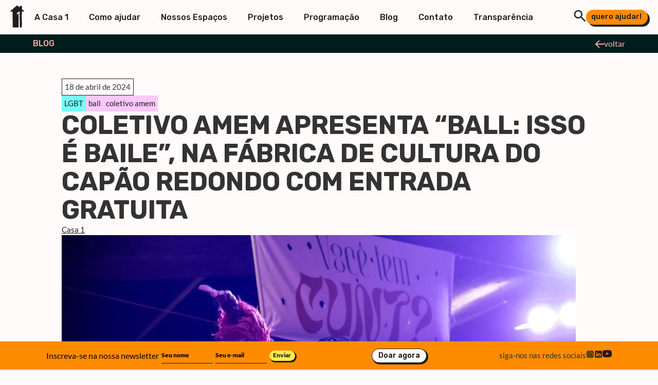

--- FILE ---
content_type: text/html; charset=UTF-8
request_url: https://www.casaum.org/coletivo-amem-apresenta-ball-isso-e-baile-na-fabrica-de-cultura-do-capao-redondo-com-entrada-gratuita/
body_size: 18893
content:
<!doctype html>
<html lang="pt-BR" data-wf-page="646278c63c27371e99a51a33" data-wf-site="646278c63c27371e99a51a2f">

<head>
  <meta charset="utf-8">
  <meta content="width=device-width, initial-scale=1" name="viewport">
  <meta name='robots' content='index, follow, max-image-preview:large, max-snippet:-1, max-video-preview:-1' />

	<!-- This site is optimized with the Yoast SEO plugin v26.5 - https://yoast.com/wordpress/plugins/seo/ -->
	<title>Coletivo AMEM apresenta &quot;Ball: Isso é Baile&quot;, na Fábrica de Cultura do Capão Redondo com entrada gratuita - Casa 1</title>
	<link rel="canonical" href="https://www.casaum.org/coletivo-amem-apresenta-ball-isso-e-baile-na-fabrica-de-cultura-do-capao-redondo-com-entrada-gratuita/" />
	<meta property="og:locale" content="pt_BR" />
	<meta property="og:type" content="article" />
	<meta property="og:title" content="Coletivo AMEM apresenta &quot;Ball: Isso é Baile&quot;, na Fábrica de Cultura do Capão Redondo com entrada gratuita - Casa 1" />
	<meta property="og:description" content="Celebrando figuras que impulsionam a dança nas periferias de todo o mundo, evento acontecerá, gratuitamente, em 27 de abril O Coletivo AMEM, grupo multidisciplinar de artes negras LGBTQIAPN+, está de volta com a aguardada &#8220;Ball: Isso é Baile&#8221;, evento que promete honrar as raízes das danças, movimentos e grupos que têm moldado o panorama cultural do [&hellip;]" />
	<meta property="og:url" content="https://www.casaum.org/coletivo-amem-apresenta-ball-isso-e-baile-na-fabrica-de-cultura-do-capao-redondo-com-entrada-gratuita/" />
	<meta property="og:site_name" content="Casa 1" />
	<meta property="article:author" content="https://www.facebook.com/casaum" />
	<meta property="article:published_time" content="2024-04-18T18:40:42+00:00" />
	<meta property="article:modified_time" content="2024-04-18T18:40:44+00:00" />
	<meta property="og:image" content="https://www.casaum.org/wp-content/uploads/2024/04/capa02.jpg" />
	<meta property="og:image:width" content="1000" />
	<meta property="og:image:height" content="600" />
	<meta property="og:image:type" content="image/jpeg" />
	<meta name="author" content="Casa 1" />
	<meta name="twitter:card" content="summary_large_image" />
	<meta name="twitter:label1" content="Escrito por" />
	<meta name="twitter:data1" content="Casa 1" />
	<meta name="twitter:label2" content="Est. tempo de leitura" />
	<meta name="twitter:data2" content="4 minutos" />
	<script type="application/ld+json" class="yoast-schema-graph">{"@context":"https://schema.org","@graph":[{"@type":"WebPage","@id":"https://www.casaum.org/coletivo-amem-apresenta-ball-isso-e-baile-na-fabrica-de-cultura-do-capao-redondo-com-entrada-gratuita/","url":"https://www.casaum.org/coletivo-amem-apresenta-ball-isso-e-baile-na-fabrica-de-cultura-do-capao-redondo-com-entrada-gratuita/","name":"Coletivo AMEM apresenta \"Ball: Isso é Baile\", na Fábrica de Cultura do Capão Redondo com entrada gratuita - Casa 1","isPartOf":{"@id":"https://www.casaum.org/#website"},"primaryImageOfPage":{"@id":"https://www.casaum.org/coletivo-amem-apresenta-ball-isso-e-baile-na-fabrica-de-cultura-do-capao-redondo-com-entrada-gratuita/#primaryimage"},"image":{"@id":"https://www.casaum.org/coletivo-amem-apresenta-ball-isso-e-baile-na-fabrica-de-cultura-do-capao-redondo-com-entrada-gratuita/#primaryimage"},"thumbnailUrl":"https://www.casaum.org/wp-content/uploads/2024/04/capa02.jpg","datePublished":"2024-04-18T18:40:42+00:00","dateModified":"2024-04-18T18:40:44+00:00","author":{"@id":"https://www.casaum.org/#/schema/person/d0cf2539a51051ac378a74d0389a8acb"},"breadcrumb":{"@id":"https://www.casaum.org/coletivo-amem-apresenta-ball-isso-e-baile-na-fabrica-de-cultura-do-capao-redondo-com-entrada-gratuita/#breadcrumb"},"inLanguage":"pt-BR","potentialAction":[{"@type":"ReadAction","target":["https://www.casaum.org/coletivo-amem-apresenta-ball-isso-e-baile-na-fabrica-de-cultura-do-capao-redondo-com-entrada-gratuita/"]}]},{"@type":"ImageObject","inLanguage":"pt-BR","@id":"https://www.casaum.org/coletivo-amem-apresenta-ball-isso-e-baile-na-fabrica-de-cultura-do-capao-redondo-com-entrada-gratuita/#primaryimage","url":"https://www.casaum.org/wp-content/uploads/2024/04/capa02.jpg","contentUrl":"https://www.casaum.org/wp-content/uploads/2024/04/capa02.jpg","width":1000,"height":600},{"@type":"BreadcrumbList","@id":"https://www.casaum.org/coletivo-amem-apresenta-ball-isso-e-baile-na-fabrica-de-cultura-do-capao-redondo-com-entrada-gratuita/#breadcrumb","itemListElement":[{"@type":"ListItem","position":1,"name":"Início","item":"https://www.casaum.org/"},{"@type":"ListItem","position":2,"name":"Coletivo AMEM apresenta &#8220;Ball: Isso é Baile&#8221;, na Fábrica de Cultura do Capão Redondo com entrada gratuita"}]},{"@type":"WebSite","@id":"https://www.casaum.org/#website","url":"https://www.casaum.org/","name":"Casa 1","description":"","potentialAction":[{"@type":"SearchAction","target":{"@type":"EntryPoint","urlTemplate":"https://www.casaum.org/?s={search_term_string}"},"query-input":{"@type":"PropertyValueSpecification","valueRequired":true,"valueName":"search_term_string"}}],"inLanguage":"pt-BR"},{"@type":"Person","@id":"https://www.casaum.org/#/schema/person/d0cf2539a51051ac378a74d0389a8acb","name":"Casa 1","image":{"@type":"ImageObject","inLanguage":"pt-BR","@id":"https://www.casaum.org/#/schema/person/image/","url":"https://secure.gravatar.com/avatar/e26acfcec6af79a68bbf9ab481185e041a3b7d7a1af8b32ba568ec3feaa7db9b?s=96&d=mm&r=g","contentUrl":"https://secure.gravatar.com/avatar/e26acfcec6af79a68bbf9ab481185e041a3b7d7a1af8b32ba568ec3feaa7db9b?s=96&d=mm&r=g","caption":"Casa 1"},"description":"A Casa 1 é uma organização localizada na região central da cidade de São Paulo e financiada coletivamente pela sociedade civil. Sua estrutura é orgânica e está em constante ampliação, sempre explorando as interseccionalidade do universo plural da diversidade. Contamos com três frentes principais: república de acolhida para jovens LGBT (lésbicas, gays, bissexuais e transgêneros) expulsos de casa, o Galpão Casa 1 que conta com atividades culturais e educativa e a Clínica Social Casa 1, que conta com atendimentos psicoterápicos, atendimentos médicos e terapias complementares, com foco na promoção de saúde mental, em especial da comunidade LGBT.","sameAs":["https://www.casaum.org","https://www.facebook.com/casaum","https://www.instagram.com/casa1/","https://www.youtube.com/channel/UCNt3OY6pPLiuvvfPI6GEi4Q"],"url":"https://www.casaum.org/author/casa-1/"}]}</script>
	<!-- / Yoast SEO plugin. -->


<link rel='dns-prefetch' href='//static.addtoany.com' />
<link rel='dns-prefetch' href='//cdnjs.cloudflare.com' />
<link rel='dns-prefetch' href='//d3e54v103j8qbb.cloudfront.net' />
<link rel='dns-prefetch' href='//www.googletagmanager.com' />
<link rel='dns-prefetch' href='//fonts.googleapis.com' />
<link rel="alternate" type="application/rss+xml" title="Feed para Casa 1 &raquo;" href="https://www.casaum.org/feed/" />
<style id='wp-img-auto-sizes-contain-inline-css'>
img:is([sizes=auto i],[sizes^="auto," i]){contain-intrinsic-size:3000px 1500px}
/*# sourceURL=wp-img-auto-sizes-contain-inline-css */
</style>
<link rel='stylesheet' id='algori_image_video_slider-cgb-slick-css-css' href='https://www.casaum.org/wp-content/plugins/algori-image-video-slider/dist/slick/slick.css?ver=6.9' media='all' />
<link rel='stylesheet' id='algori_image_video_slider-cgb-slick-theme-css-css' href='https://www.casaum.org/wp-content/plugins/algori-image-video-slider/dist/slick/slick-theme.css?ver=6.9' media='all' />
<link rel='stylesheet' id='embedpress-css-css' href='https://www.casaum.org/wp-content/plugins/embedpress/assets/css/embedpress.css?ver=1765332359' media='all' />
<link rel='stylesheet' id='embedpress-blocks-style-css' href='https://www.casaum.org/wp-content/plugins/embedpress/assets/css/blocks.build.css?ver=1765332359' media='all' />
<style id='wp-emoji-styles-inline-css'>

	img.wp-smiley, img.emoji {
		display: inline !important;
		border: none !important;
		box-shadow: none !important;
		height: 1em !important;
		width: 1em !important;
		margin: 0 0.07em !important;
		vertical-align: -0.1em !important;
		background: none !important;
		padding: 0 !important;
	}
/*# sourceURL=wp-emoji-styles-inline-css */
</style>
<link rel='stylesheet' id='wp-block-library-css' href='https://www.casaum.org/wp-includes/css/dist/block-library/style.min.css?ver=6.9' media='all' />
<style id='classic-theme-styles-inline-css'>
/*! This file is auto-generated */
.wp-block-button__link{color:#fff;background-color:#32373c;border-radius:9999px;box-shadow:none;text-decoration:none;padding:calc(.667em + 2px) calc(1.333em + 2px);font-size:1.125em}.wp-block-file__button{background:#32373c;color:#fff;text-decoration:none}
/*# sourceURL=/wp-includes/css/classic-themes.min.css */
</style>
<link rel='stylesheet' id='wp-components-css' href='https://www.casaum.org/wp-includes/css/dist/components/style.min.css?ver=6.9' media='all' />
<link rel='stylesheet' id='wp-preferences-css' href='https://www.casaum.org/wp-includes/css/dist/preferences/style.min.css?ver=6.9' media='all' />
<link rel='stylesheet' id='wp-block-editor-css' href='https://www.casaum.org/wp-includes/css/dist/block-editor/style.min.css?ver=6.9' media='all' />
<link rel='stylesheet' id='wp-reusable-blocks-css' href='https://www.casaum.org/wp-includes/css/dist/reusable-blocks/style.min.css?ver=6.9' media='all' />
<link rel='stylesheet' id='wp-patterns-css' href='https://www.casaum.org/wp-includes/css/dist/patterns/style.min.css?ver=6.9' media='all' />
<link rel='stylesheet' id='wp-editor-css' href='https://www.casaum.org/wp-includes/css/dist/editor/style.min.css?ver=6.9' media='all' />
<link rel='stylesheet' id='algori_image_video_slider-cgb-style-css-css' href='https://www.casaum.org/wp-content/plugins/algori-image-video-slider/dist/blocks.style.build.css' media='all' />
<style id='global-styles-inline-css'>
:root{--wp--preset--aspect-ratio--square: 1;--wp--preset--aspect-ratio--4-3: 4/3;--wp--preset--aspect-ratio--3-4: 3/4;--wp--preset--aspect-ratio--3-2: 3/2;--wp--preset--aspect-ratio--2-3: 2/3;--wp--preset--aspect-ratio--16-9: 16/9;--wp--preset--aspect-ratio--9-16: 9/16;--wp--preset--color--black: #000000;--wp--preset--color--cyan-bluish-gray: #abb8c3;--wp--preset--color--white: #ffffff;--wp--preset--color--pale-pink: #f78da7;--wp--preset--color--vivid-red: #cf2e2e;--wp--preset--color--luminous-vivid-orange: #ff6900;--wp--preset--color--luminous-vivid-amber: #fcb900;--wp--preset--color--light-green-cyan: #7bdcb5;--wp--preset--color--vivid-green-cyan: #00d084;--wp--preset--color--pale-cyan-blue: #8ed1fc;--wp--preset--color--vivid-cyan-blue: #0693e3;--wp--preset--color--vivid-purple: #9b51e0;--wp--preset--gradient--vivid-cyan-blue-to-vivid-purple: linear-gradient(135deg,rgb(6,147,227) 0%,rgb(155,81,224) 100%);--wp--preset--gradient--light-green-cyan-to-vivid-green-cyan: linear-gradient(135deg,rgb(122,220,180) 0%,rgb(0,208,130) 100%);--wp--preset--gradient--luminous-vivid-amber-to-luminous-vivid-orange: linear-gradient(135deg,rgb(252,185,0) 0%,rgb(255,105,0) 100%);--wp--preset--gradient--luminous-vivid-orange-to-vivid-red: linear-gradient(135deg,rgb(255,105,0) 0%,rgb(207,46,46) 100%);--wp--preset--gradient--very-light-gray-to-cyan-bluish-gray: linear-gradient(135deg,rgb(238,238,238) 0%,rgb(169,184,195) 100%);--wp--preset--gradient--cool-to-warm-spectrum: linear-gradient(135deg,rgb(74,234,220) 0%,rgb(151,120,209) 20%,rgb(207,42,186) 40%,rgb(238,44,130) 60%,rgb(251,105,98) 80%,rgb(254,248,76) 100%);--wp--preset--gradient--blush-light-purple: linear-gradient(135deg,rgb(255,206,236) 0%,rgb(152,150,240) 100%);--wp--preset--gradient--blush-bordeaux: linear-gradient(135deg,rgb(254,205,165) 0%,rgb(254,45,45) 50%,rgb(107,0,62) 100%);--wp--preset--gradient--luminous-dusk: linear-gradient(135deg,rgb(255,203,112) 0%,rgb(199,81,192) 50%,rgb(65,88,208) 100%);--wp--preset--gradient--pale-ocean: linear-gradient(135deg,rgb(255,245,203) 0%,rgb(182,227,212) 50%,rgb(51,167,181) 100%);--wp--preset--gradient--electric-grass: linear-gradient(135deg,rgb(202,248,128) 0%,rgb(113,206,126) 100%);--wp--preset--gradient--midnight: linear-gradient(135deg,rgb(2,3,129) 0%,rgb(40,116,252) 100%);--wp--preset--font-size--small: 13px;--wp--preset--font-size--medium: 20px;--wp--preset--font-size--large: 36px;--wp--preset--font-size--x-large: 42px;--wp--preset--spacing--20: 0.44rem;--wp--preset--spacing--30: 0.67rem;--wp--preset--spacing--40: 1rem;--wp--preset--spacing--50: 1.5rem;--wp--preset--spacing--60: 2.25rem;--wp--preset--spacing--70: 3.38rem;--wp--preset--spacing--80: 5.06rem;--wp--preset--shadow--natural: 6px 6px 9px rgba(0, 0, 0, 0.2);--wp--preset--shadow--deep: 12px 12px 50px rgba(0, 0, 0, 0.4);--wp--preset--shadow--sharp: 6px 6px 0px rgba(0, 0, 0, 0.2);--wp--preset--shadow--outlined: 6px 6px 0px -3px rgb(255, 255, 255), 6px 6px rgb(0, 0, 0);--wp--preset--shadow--crisp: 6px 6px 0px rgb(0, 0, 0);}:where(.is-layout-flex){gap: 0.5em;}:where(.is-layout-grid){gap: 0.5em;}body .is-layout-flex{display: flex;}.is-layout-flex{flex-wrap: wrap;align-items: center;}.is-layout-flex > :is(*, div){margin: 0;}body .is-layout-grid{display: grid;}.is-layout-grid > :is(*, div){margin: 0;}:where(.wp-block-columns.is-layout-flex){gap: 2em;}:where(.wp-block-columns.is-layout-grid){gap: 2em;}:where(.wp-block-post-template.is-layout-flex){gap: 1.25em;}:where(.wp-block-post-template.is-layout-grid){gap: 1.25em;}.has-black-color{color: var(--wp--preset--color--black) !important;}.has-cyan-bluish-gray-color{color: var(--wp--preset--color--cyan-bluish-gray) !important;}.has-white-color{color: var(--wp--preset--color--white) !important;}.has-pale-pink-color{color: var(--wp--preset--color--pale-pink) !important;}.has-vivid-red-color{color: var(--wp--preset--color--vivid-red) !important;}.has-luminous-vivid-orange-color{color: var(--wp--preset--color--luminous-vivid-orange) !important;}.has-luminous-vivid-amber-color{color: var(--wp--preset--color--luminous-vivid-amber) !important;}.has-light-green-cyan-color{color: var(--wp--preset--color--light-green-cyan) !important;}.has-vivid-green-cyan-color{color: var(--wp--preset--color--vivid-green-cyan) !important;}.has-pale-cyan-blue-color{color: var(--wp--preset--color--pale-cyan-blue) !important;}.has-vivid-cyan-blue-color{color: var(--wp--preset--color--vivid-cyan-blue) !important;}.has-vivid-purple-color{color: var(--wp--preset--color--vivid-purple) !important;}.has-black-background-color{background-color: var(--wp--preset--color--black) !important;}.has-cyan-bluish-gray-background-color{background-color: var(--wp--preset--color--cyan-bluish-gray) !important;}.has-white-background-color{background-color: var(--wp--preset--color--white) !important;}.has-pale-pink-background-color{background-color: var(--wp--preset--color--pale-pink) !important;}.has-vivid-red-background-color{background-color: var(--wp--preset--color--vivid-red) !important;}.has-luminous-vivid-orange-background-color{background-color: var(--wp--preset--color--luminous-vivid-orange) !important;}.has-luminous-vivid-amber-background-color{background-color: var(--wp--preset--color--luminous-vivid-amber) !important;}.has-light-green-cyan-background-color{background-color: var(--wp--preset--color--light-green-cyan) !important;}.has-vivid-green-cyan-background-color{background-color: var(--wp--preset--color--vivid-green-cyan) !important;}.has-pale-cyan-blue-background-color{background-color: var(--wp--preset--color--pale-cyan-blue) !important;}.has-vivid-cyan-blue-background-color{background-color: var(--wp--preset--color--vivid-cyan-blue) !important;}.has-vivid-purple-background-color{background-color: var(--wp--preset--color--vivid-purple) !important;}.has-black-border-color{border-color: var(--wp--preset--color--black) !important;}.has-cyan-bluish-gray-border-color{border-color: var(--wp--preset--color--cyan-bluish-gray) !important;}.has-white-border-color{border-color: var(--wp--preset--color--white) !important;}.has-pale-pink-border-color{border-color: var(--wp--preset--color--pale-pink) !important;}.has-vivid-red-border-color{border-color: var(--wp--preset--color--vivid-red) !important;}.has-luminous-vivid-orange-border-color{border-color: var(--wp--preset--color--luminous-vivid-orange) !important;}.has-luminous-vivid-amber-border-color{border-color: var(--wp--preset--color--luminous-vivid-amber) !important;}.has-light-green-cyan-border-color{border-color: var(--wp--preset--color--light-green-cyan) !important;}.has-vivid-green-cyan-border-color{border-color: var(--wp--preset--color--vivid-green-cyan) !important;}.has-pale-cyan-blue-border-color{border-color: var(--wp--preset--color--pale-cyan-blue) !important;}.has-vivid-cyan-blue-border-color{border-color: var(--wp--preset--color--vivid-cyan-blue) !important;}.has-vivid-purple-border-color{border-color: var(--wp--preset--color--vivid-purple) !important;}.has-vivid-cyan-blue-to-vivid-purple-gradient-background{background: var(--wp--preset--gradient--vivid-cyan-blue-to-vivid-purple) !important;}.has-light-green-cyan-to-vivid-green-cyan-gradient-background{background: var(--wp--preset--gradient--light-green-cyan-to-vivid-green-cyan) !important;}.has-luminous-vivid-amber-to-luminous-vivid-orange-gradient-background{background: var(--wp--preset--gradient--luminous-vivid-amber-to-luminous-vivid-orange) !important;}.has-luminous-vivid-orange-to-vivid-red-gradient-background{background: var(--wp--preset--gradient--luminous-vivid-orange-to-vivid-red) !important;}.has-very-light-gray-to-cyan-bluish-gray-gradient-background{background: var(--wp--preset--gradient--very-light-gray-to-cyan-bluish-gray) !important;}.has-cool-to-warm-spectrum-gradient-background{background: var(--wp--preset--gradient--cool-to-warm-spectrum) !important;}.has-blush-light-purple-gradient-background{background: var(--wp--preset--gradient--blush-light-purple) !important;}.has-blush-bordeaux-gradient-background{background: var(--wp--preset--gradient--blush-bordeaux) !important;}.has-luminous-dusk-gradient-background{background: var(--wp--preset--gradient--luminous-dusk) !important;}.has-pale-ocean-gradient-background{background: var(--wp--preset--gradient--pale-ocean) !important;}.has-electric-grass-gradient-background{background: var(--wp--preset--gradient--electric-grass) !important;}.has-midnight-gradient-background{background: var(--wp--preset--gradient--midnight) !important;}.has-small-font-size{font-size: var(--wp--preset--font-size--small) !important;}.has-medium-font-size{font-size: var(--wp--preset--font-size--medium) !important;}.has-large-font-size{font-size: var(--wp--preset--font-size--large) !important;}.has-x-large-font-size{font-size: var(--wp--preset--font-size--x-large) !important;}
:where(.wp-block-post-template.is-layout-flex){gap: 1.25em;}:where(.wp-block-post-template.is-layout-grid){gap: 1.25em;}
:where(.wp-block-term-template.is-layout-flex){gap: 1.25em;}:where(.wp-block-term-template.is-layout-grid){gap: 1.25em;}
:where(.wp-block-columns.is-layout-flex){gap: 2em;}:where(.wp-block-columns.is-layout-grid){gap: 2em;}
:root :where(.wp-block-pullquote){font-size: 1.5em;line-height: 1.6;}
/*# sourceURL=global-styles-inline-css */
</style>
<link rel='stylesheet' id='pavio-style-css' href='https://www.casaum.org/wp-content/themes/casaum/style.css?ver=1.0.0' media='all' />
<link rel='stylesheet' id='addtoany-css' href='https://www.casaum.org/wp-content/plugins/add-to-any/addtoany.min.css?ver=1.16' media='all' />
<link rel='stylesheet' id='fontawesome-css' href='https://cdnjs.cloudflare.com/ajax/libs/font-awesome/5.12.0/css/all.min.css?ver=6.9' media='all' />
<link rel='stylesheet' id='Casa1webflow-css' href='https://www.casaum.org/wp-content/themes/casaum/assets/css/casa1-fe3356.webflow.css?ver=6.9' media='all' />
<link rel='stylesheet' id='Webflow-css' href='https://www.casaum.org/wp-content/themes/casaum/assets/css/webflow.css?ver=6.9' media='all' />
<link rel='stylesheet' id='GFontes-css' href='https://fonts.googleapis.com/css2?family=Rubik%3Aital%2Cwght%400%2C300%3B0%2C400%3B0%2C500%3B0%2C600%3B0%2C700%3B0%2C800%3B0%2C900%3B1%2C300%3B1%2C400%3B1%2C500%3B1%2C600%3B1%2C700%3B1%2C800%3B1%2C900&#038;display=swap&#038;ver=6.9' media='all' />
<link rel='stylesheet' id='style-css' href='https://www.casaum.org/wp-content/themes/casaum/assets/css/main.css?ver=6.9' media='all' />
<script src="https://www.casaum.org/wp-includes/js/jquery/jquery.min.js?ver=3.7.1" id="jquery-core-js"></script>
<script src="https://www.casaum.org/wp-includes/js/jquery/jquery-migrate.min.js?ver=3.4.1" id="jquery-migrate-js"></script>
<script src="https://www.casaum.org/wp-content/plugins/algori-image-video-slider/dist/slick/slick.js?ver=6.9" id="algori_image_video_slider-cgb-slick-js-js"></script>
<script id="algori_image_video_slider-cgb-slick-js-js-after">
jQuery( document ).ready(function($) { $(".wp-block-algori-image-video-slider-block-algori-image-video-slider").slick({ }); });
//# sourceURL=algori_image_video_slider-cgb-slick-js-js-after
</script>
<script id="addtoany-core-js-before">
window.a2a_config=window.a2a_config||{};a2a_config.callbacks=[];a2a_config.overlays=[];a2a_config.templates={};a2a_localize = {
	Share: "Share",
	Save: "Save",
	Subscribe: "Subscribe",
	Email: "Email",
	Bookmark: "Bookmark",
	ShowAll: "Show all",
	ShowLess: "Show less",
	FindServices: "Find service(s)",
	FindAnyServiceToAddTo: "Instantly find any service to add to",
	PoweredBy: "Powered by",
	ShareViaEmail: "Share via email",
	SubscribeViaEmail: "Subscribe via email",
	BookmarkInYourBrowser: "Bookmark in your browser",
	BookmarkInstructions: "Press Ctrl+D or \u2318+D to bookmark this page",
	AddToYourFavorites: "Add to your favorites",
	SendFromWebOrProgram: "Send from any email address or email program",
	EmailProgram: "Email program",
	More: "More&#8230;",
	ThanksForSharing: "Thanks for sharing!",
	ThanksForFollowing: "Thanks for following!"
};

a2a_config.icon_color="transparent,#000000";

//# sourceURL=addtoany-core-js-before
</script>
<script defer src="https://static.addtoany.com/menu/page.js" id="addtoany-core-js"></script>
<script defer src="https://www.casaum.org/wp-content/plugins/add-to-any/addtoany.min.js?ver=1.1" id="addtoany-jquery-js"></script>
<script src="https://cdnjs.cloudflare.com/ajax/libs/gsap/2.1.2/TweenMax.min.js?ver=6.9" id="TweenMax-js"></script>
<script src="https://d3e54v103j8qbb.cloudfront.net/js/jquery-3.5.1.min.dc5e7f18c8.js?site=646278c63c27371e99a51a2f&amp;ver=6.9" id="JQuery-js"></script>
<script src="https://cdnjs.cloudflare.com/ajax/libs/ScrollMagic/2.0.7/ScrollMagic.min.js?ver=6.9" id="ScrollMagic-js"></script>
<script src="https://cdnjs.cloudflare.com/ajax/libs/ScrollMagic/2.0.7/ScrollMagic.min.js?ver=6.9" id="ScrollMagicDebug-js"></script>
<script src="https://www.casaum.org/wp-content/themes/casaum/assets/js/webflow.js?ver=6.9" id="webflowjs-js"></script>
<script src="https://www.casaum.org/wp-content/themes/casaum/assets/js/main.js?ver=6.9" id="mainjs-js"></script>

<!-- Snippet da etiqueta do Google (gtag.js) adicionado pelo Site Kit -->
<!-- Snippet do Google Análises adicionado pelo Site Kit -->
<script src="https://www.googletagmanager.com/gtag/js?id=G-M7S12BRWKD" id="google_gtagjs-js" async></script>
<script id="google_gtagjs-js-after">
window.dataLayer = window.dataLayer || [];function gtag(){dataLayer.push(arguments);}
gtag("set","linker",{"domains":["www.casaum.org"]});
gtag("js", new Date());
gtag("set", "developer_id.dZTNiMT", true);
gtag("config", "G-M7S12BRWKD");
//# sourceURL=google_gtagjs-js-after
</script>
<link rel="https://api.w.org/" href="https://www.casaum.org/wp-json/" /><link rel="alternate" title="JSON" type="application/json" href="https://www.casaum.org/wp-json/wp/v2/posts/178215" /><link rel="EditURI" type="application/rsd+xml" title="RSD" href="https://www.casaum.org/xmlrpc.php?rsd" />
<meta name="generator" content="WordPress 6.9" />
<link rel='shortlink' href='https://www.casaum.org/?p=178215' />
<meta name="generator" content="Site Kit by Google 1.167.0" /><meta name="generator" content="Elementor 3.33.4; features: additional_custom_breakpoints; settings: css_print_method-external, google_font-enabled, font_display-auto">
			<style>
				.e-con.e-parent:nth-of-type(n+4):not(.e-lazyloaded):not(.e-no-lazyload),
				.e-con.e-parent:nth-of-type(n+4):not(.e-lazyloaded):not(.e-no-lazyload) * {
					background-image: none !important;
				}
				@media screen and (max-height: 1024px) {
					.e-con.e-parent:nth-of-type(n+3):not(.e-lazyloaded):not(.e-no-lazyload),
					.e-con.e-parent:nth-of-type(n+3):not(.e-lazyloaded):not(.e-no-lazyload) * {
						background-image: none !important;
					}
				}
				@media screen and (max-height: 640px) {
					.e-con.e-parent:nth-of-type(n+2):not(.e-lazyloaded):not(.e-no-lazyload),
					.e-con.e-parent:nth-of-type(n+2):not(.e-lazyloaded):not(.e-no-lazyload) * {
						background-image: none !important;
					}
				}
			</style>
			<link rel="icon" href="https://www.casaum.org/wp-content/uploads/2021/02/cropped-icone-scaled-1-32x32.gif" sizes="32x32" />
<link rel="icon" href="https://www.casaum.org/wp-content/uploads/2021/02/cropped-icone-scaled-1-192x192.gif" sizes="192x192" />
<link rel="apple-touch-icon" href="https://www.casaum.org/wp-content/uploads/2021/02/cropped-icone-scaled-1-180x180.gif" />
<meta name="msapplication-TileImage" content="https://www.casaum.org/wp-content/uploads/2021/02/cropped-icone-scaled-1-270x270.gif" />
		<style id="wp-custom-css">
			.donation-card.dark {
    border: none;
}		</style>
		</head>

<div class="all-menu">
  <div class="all-menu-superior">
    <div class="menu-container-logo-li">
      <div class="menu-dk-logo"><a href="https://www.casaum.org"><svg width="27" height="44" viewBox="0 0 27 44" fill="none" xmlns="http://www.w3.org/2000/svg">
<g clip-path="url(#clip0_183_5697)">
<path d="M26.6323 10.8865H26.6354C26.6354 10.8865 25.4548 10.3569 25.0145 10.0043C24.5047 9.60056 22.8285 7.86117 22.8285 7.86117C22.8285 6.63429 22.6786 6.04569 22.6786 4.96479C22.6786 4.1448 22.8285 2.75485 22.8285 2.23924C22.8285 2.04356 22.7559 1.87273 22.6171 1.7283C22.4703 1.59319 22.2982 1.5233 22.0962 1.5233H19.1416C18.9317 1.5233 18.7597 1.59319 18.6208 1.7283C18.4724 1.87118 18.3983 2.04356 18.3983 2.23924V4.29544C18.3983 4.29544 17.4481 3.73635 17.0599 3.43041C16.4806 2.97227 14.5283 1.2391 14.5283 1.2391C14.5283 1.2391 13.8654 0.717285 13.5008 0.717285C13.1362 0.717285 12.4575 1.2391 12.4575 1.2391C12.4575 1.2391 11.6337 1.97989 10.5241 2.85424C9.19834 3.89787 7.51114 5.13407 6.98556 5.55494C5.7829 6.51471 5.08371 7.62977 3.88262 8.58799C3.03823 9.262 0.39931 10.8647 0.39931 10.8647V10.8678C0.15783 11.0185 0 11.284 0 11.5838C0 12.0403 0.363009 12.41 0.823873 12.4333C0.841235 12.4333 0.855439 12.4364 0.869644 12.4364C0.887005 12.4364 0.902788 12.4364 0.918571 12.4333H4.43187C4.43187 12.4333 4.52341 14.1789 4.52341 15.033C4.52341 16.2273 4.40188 17.2507 4.40188 18.445C4.40188 18.7711 4.46659 24.317 4.54393 27.8346C4.59601 30.1967 4.72701 33.0636 4.70176 35.3496C4.67019 37.9105 4.68598 38.3485 4.7791 39.8813C4.83749 40.8582 4.63074 41.4576 4.71281 42.1876C4.79804 42.9237 5.05214 43.5325 5.80973 43.5325C5.80973 43.5325 8.77693 43.8244 9.78073 43.6707C10.1153 43.621 13.5071 43.68 15.4484 43.7142C15.7672 43.7204 16.3196 43.6552 16.3054 42.8414C16.296 42.3258 16.2912 41.5819 16.296 41.2495C16.3039 40.5771 16.2013 39.8767 16.1997 39.0613C16.1839 34.6942 16.3354 28.2461 16.2676 19.821L16.2912 18.2214C16.3528 17.1327 16.2786 16.3593 16.1918 15.9353C16.0513 15.238 14.1558 17.8238 13.4124 17.9278C12.8016 18.0164 12.4796 16.7662 12.5491 16.3733C12.6296 15.898 15.0333 13.9661 16.236 12.7361C16.7126 12.25 18.0747 12.6088 18.1647 12.837C18.3525 13.3076 18.2783 14.5671 18.2894 14.8296C18.3146 15.3514 18.313 16.3562 18.3335 17.302C18.3509 18.181 18.3335 19.9173 18.3604 22.2747C18.3888 24.8605 18.3667 27.0006 18.3762 29.4326C18.3825 31.0664 18.3935 33.2406 18.4567 37.3996C18.4866 39.4496 18.5024 38.847 18.5024 40.1593C18.5024 40.6159 18.5403 41.9235 18.5324 42.5634C18.5151 43.5511 18.8828 43.7002 19.4368 43.6816C20.3901 43.6458 21.2029 43.6334 21.2029 43.6334C21.9652 43.6334 22.5839 43.3927 22.565 42.1845C22.565 42.1845 22.8222 33.7314 22.4419 29.15C22.0915 24.9335 22.3219 21.9579 22.2935 21.4377C22.1972 19.9716 22.6597 17.4604 22.5665 15.297C22.5208 14.2254 22.565 12.4302 22.565 12.4302H26.1477L26.1525 12.4255C26.6212 12.4146 27.0016 12.0388 27.0016 11.576C27.0016 11.2902 26.8564 11.0371 26.6338 10.8818" fill="#1E1E1E"/>
</g>
<defs>
<clipPath id="clip0_183_5697">
<rect width="27" height="43" fill="white" transform="translate(0 0.717285)"/>
</clipPath>
</defs>
</svg>
</a></div>
      <div class="menu-dk-li">
        
        <div class="nav-aberta"><ul id="menu-menu-superior" class="menu"><li id="menu-item-176374" class="menu-item menu-item-type-post_type menu-item-object-page menu-item-176374"><a href="https://www.casaum.org/a-casa-1/">A Casa 1</a></li>
<li id="menu-item-176377" class="menu-item menu-item-type-post_type menu-item-object-page menu-item-176377"><a href="https://www.casaum.org/como-ajudar/">Como ajudar</a></li>
<li id="menu-item-176379" class="menu-item menu-item-type-post_type menu-item-object-page menu-item-176379"><a href="https://www.casaum.org/nossos-espacos/">Nossos Espaços</a></li>
<li id="menu-item-176380" class="menu-item menu-item-type-post_type menu-item-object-page menu-item-176380"><a href="https://www.casaum.org/projetos/">Projetos</a></li>
<li id="menu-item-176375" class="menu-item menu-item-type-post_type menu-item-object-page menu-item-176375"><a href="https://www.casaum.org/programacao/">Programação</a></li>
<li id="menu-item-176376" class="menu-item menu-item-type-post_type menu-item-object-page menu-item-176376"><a href="https://www.casaum.org/blog/">Blog</a></li>
<li id="menu-item-176378" class="menu-item menu-item-type-post_type menu-item-object-page menu-item-176378"><a href="https://www.casaum.org/contato/">Contato</a></li>
<li id="menu-item-179746" class="menu-item menu-item-type-post_type menu-item-object-page menu-item-179746"><a href="https://www.casaum.org/transparencia/">Transparência</a></li>
</ul></div>      </div>
    </div>
    <div class="menu-container-ajudar-hamburguer">
      <div class="busca-menu-jquery">
        <div class="svg-lupa">
          <svg width="24" height="24" viewBox="0 0 24 24" fill="none" xmlns="http://www.w3.org/2000/svg">
<path d="M21.5 23.25L13.625 15.375C13 15.875 12.2812 16.2708 11.4687 16.5625C10.6562 16.8542 9.79167 17 8.875 17C6.60417 17 4.6825 16.2137 3.11 14.6412C1.53667 13.0679 0.75 11.1458 0.75 8.875C0.75 6.60417 1.53667 4.68208 3.11 3.10875C4.6825 1.53625 6.60417 0.75 8.875 0.75C11.1458 0.75 13.0679 1.53625 14.6412 3.10875C16.2137 4.68208 17 6.60417 17 8.875C17 9.79167 16.8542 10.6562 16.5625 11.4687C16.2708 12.2812 15.875 13 15.375 13.625L23.25 21.5L21.5 23.25ZM8.875 14.5C10.4375 14.5 11.7658 13.9533 12.86 12.86C13.9533 11.7658 14.5 10.4375 14.5 8.875C14.5 7.3125 13.9533 5.98417 12.86 4.89C11.7658 3.79667 10.4375 3.25 8.875 3.25C7.3125 3.25 5.98417 3.79667 4.89 4.89C3.79667 5.98417 3.25 7.3125 3.25 8.875C3.25 10.4375 3.79667 11.7658 4.89 12.86C5.98417 13.9533 7.3125 14.5 8.875 14.5Z" fill="white"/>
</svg>
        </div>
        <div class="busca-input">
          <form role="search" method="get" class="search-form" action="https://www.casaum.org/">
            <div class="search-input">
              <label>
                <span class="screen-reader-text">Digite sua buscar</span>
                <input type="text" class="search-field" placeholder="Buscar" value="" name="s" />
              </label>
            </div>
            <!-- <button type="submit" class="b-invertido">Buscar</button> -->
            <button type="submit" class="busca-seta-submeter"><svg xmlns="http://www.w3.org/2000/svg" width="19" height="20" viewBox="0 0 19 20" fill="none">
  <path d="M1 9.9336L18 9.93359M18 9.93359L10.8421 1.43359M18 9.93359L10.8421 18.4336" stroke="black" stroke-width="2" stroke-linecap="round" stroke-linejoin="round"/>
</svg></button>
          </form>
        </div>
      </div>

                                  <div class="button-quero-ajudar">
            <a href="https://www.casaum.org/doe/" class="quero-ajudar">quero ajudar!</a>
          </div> 
              
      <div class="menu-hamburguer">
        <div class="hamburguer-1"></div>
        <div class="hamburguer-2"></div>
        <div class="hamburguer-3"></div>
      </div>
    </div>

  </div>
  <div class="all-menu-inferior fechado">
    <div class="menu-mb-logo"><svg width="46" height="74" viewBox="0 0 46 74" fill="none" xmlns="http://www.w3.org/2000/svg">
<g clip-path="url(#clip0_264_7197)">
<path d="M45.3735 17.938H45.3788C45.3788 17.938 43.3675 17.039 42.6173 16.4405C41.7488 15.755 38.8931 12.8021 38.8931 12.8021C38.8931 10.7192 38.6376 9.71998 38.6376 7.88496C38.6376 6.49287 38.8931 4.13319 38.8931 3.25786C38.8931 2.92566 38.7694 2.63564 38.5328 2.39045C38.2827 2.16107 37.9896 2.04243 37.6454 2.04243H32.6117C32.254 2.04243 31.961 2.16107 31.7243 2.39045C31.4716 2.63301 31.3452 2.92566 31.3452 3.25786V6.74862C31.3452 6.74862 29.7264 5.79947 29.0649 5.28007C28.0781 4.5023 24.7519 1.55994 24.7519 1.55994C24.7519 1.55994 23.6225 0.674072 23.0013 0.674072C22.3802 0.674072 21.2239 1.55994 21.2239 1.55994C21.2239 1.55994 19.8203 2.81756 17.93 4.30193C15.6712 6.07367 12.7967 8.17234 11.9013 8.88684C9.85234 10.5162 8.66113 12.4092 6.61484 14.036C5.17624 15.1802 0.680306 17.9011 0.680306 17.9011V17.9064C0.268896 18.1621 0 18.613 0 19.1218C0 19.8969 0.61846 20.5244 1.40364 20.564C1.43321 20.564 1.45742 20.5693 1.48162 20.5693C1.51119 20.5693 1.53808 20.5693 1.56497 20.564H7.55059C7.55059 20.564 7.70655 23.5274 7.70655 24.9775C7.70655 27.005 7.4995 28.7425 7.4995 30.77C7.4995 31.3236 7.60975 40.7386 7.74151 46.7104C7.83025 50.7205 8.05343 55.5875 8.01041 59.4685C7.95663 63.8161 7.98352 64.5596 8.14216 67.1619C8.24166 68.8202 7.8894 69.8379 8.02923 71.0771C8.17443 72.3268 8.60735 73.3603 9.89805 73.3603C9.89805 73.3603 14.9533 73.856 16.6635 73.595C17.2335 73.5106 23.0121 73.6108 26.3195 73.6688C26.8627 73.6793 27.8038 73.5686 27.7796 72.1871C27.7635 71.3117 27.7554 70.0489 27.7635 69.4846C27.7769 68.343 27.6022 67.154 27.5995 65.7698C27.5726 58.3559 27.8307 47.409 27.7151 33.1059L27.7554 30.3903C27.8603 28.5421 27.7339 27.2291 27.586 26.5093C27.3467 25.3255 24.1173 29.7154 22.8508 29.892C21.8101 30.0423 21.2616 27.9199 21.3799 27.2528C21.517 26.4461 25.6123 23.1662 27.6613 21.0781C28.4734 20.2529 30.7939 20.8619 30.9472 21.2495C31.2672 22.0483 31.1408 24.1866 31.1596 24.6321C31.2027 25.518 31.2 27.2238 31.2349 28.8295C31.2645 30.3218 31.2349 33.2694 31.2806 37.2716C31.329 41.6614 31.2914 45.2946 31.3075 49.4233C31.3183 52.197 31.3371 55.8881 31.4447 62.9487C31.4958 66.4289 31.5227 65.4059 31.5227 67.6338C31.5227 68.4089 31.5872 70.6289 31.5737 71.7151C31.5442 73.392 32.1707 73.6451 33.1145 73.6134C34.7386 73.5528 36.1235 73.5317 36.1235 73.5317C37.4222 73.5317 38.4763 73.123 38.444 71.0718C38.444 71.0718 38.8823 56.7212 38.2343 48.9435C37.6373 41.7853 38.0299 36.7338 37.9815 35.8505C37.8175 33.3617 38.6054 29.0984 38.4467 25.4257C38.3687 23.6065 38.444 20.5587 38.444 20.5587H44.548L44.556 20.5508C45.3546 20.5323 46.0027 19.8943 46.0027 19.1086C46.0027 18.6235 45.7553 18.1938 45.3762 17.9301" fill="#1E1E1E"/>
</g>
<defs>
<clipPath id="clip0_264_7197">
<rect width="46" height="73" fill="white" transform="translate(0 0.674072)"/>
</clipPath>
</defs>
</svg>
</div>
    <div class="menu-mb-li">
      
      <div class="nav-aberta"><ul id="menu-menu-superior-1" class="menu"><li class="menu-item menu-item-type-post_type menu-item-object-page menu-item-176374"><a href="https://www.casaum.org/a-casa-1/">A Casa 1</a></li>
<li class="menu-item menu-item-type-post_type menu-item-object-page menu-item-176377"><a href="https://www.casaum.org/como-ajudar/">Como ajudar</a></li>
<li class="menu-item menu-item-type-post_type menu-item-object-page menu-item-176379"><a href="https://www.casaum.org/nossos-espacos/">Nossos Espaços</a></li>
<li class="menu-item menu-item-type-post_type menu-item-object-page menu-item-176380"><a href="https://www.casaum.org/projetos/">Projetos</a></li>
<li class="menu-item menu-item-type-post_type menu-item-object-page menu-item-176375"><a href="https://www.casaum.org/programacao/">Programação</a></li>
<li class="menu-item menu-item-type-post_type menu-item-object-page menu-item-176376"><a href="https://www.casaum.org/blog/">Blog</a></li>
<li class="menu-item menu-item-type-post_type menu-item-object-page menu-item-176378"><a href="https://www.casaum.org/contato/">Contato</a></li>
<li class="menu-item menu-item-type-post_type menu-item-object-page menu-item-179746"><a href="https://www.casaum.org/transparencia/">Transparência</a></li>
</ul></div>    </div>

  </div>
</div>

<body class="wp-singular post-template-default single single-post postid-178215 single-format-standard wp-theme-casaum elementor-default elementor-kit-83887">
  
  <main>
	<main id="primary" class="site-main blog-post">

		<section class="small-header wf-section">
    <h3 class="small-title">
        BLOG
    </h3>
    <div class="back-small-header">
        <a href="https://www.casaum.org/blog">
            <div class="svg-back"><svg width="17" height="16" viewBox="0 0 17 16" fill="none" xmlns="http://www.w3.org/2000/svg">
<path d="M0.292893 7.27141C-0.0976311 7.66193 -0.0976311 8.2951 0.292893 8.68562L6.65685 15.0496C7.04738 15.4401 7.68054 15.4401 8.07107 15.0496C8.46159 14.6591 8.46159 14.0259 8.07107 13.6354L2.41421 7.97852L8.07107 2.32166C8.46159 1.93114 8.46159 1.29797 8.07107 0.907448C7.68054 0.516924 7.04738 0.516924 6.65685 0.907448L0.292893 7.27141ZM1 8.97852H17V6.97852H1V8.97852Z" fill="#FDADAF"/>
</svg>
</div>
            <h4>voltar</h4>
        </a>
    </div>
</section>

<article id="post-178215" class="post-unico post-178215 post type-post status-publish format-standard has-post-thumbnail hentry category-lgbt tag-ball tag-coletivo-amem">
	<div class="entry-date">
		<span class="posted-on"><p><time class="entry-date published" datetime="2024-04-18T15:40:42-03:00">18 de abril de 2024</time></p></span>	</div>
	<div class="entry-cats-tags">
		<span class="cat-links"><ul class="post-categories">
	<li><a href="https://www.casaum.org/category/lgbt/" rel="category tag">LGBT</a></li></ul></span><span class="tags-links"><a href="https://www.casaum.org/tag/ball/" rel="tag">ball</a><a href="https://www.casaum.org/tag/coletivo-amem/" rel="tag">coletivo amem</a></span>	</div><!-- .entry-cats-tags -->
	<header class="entry-header">
		<h1 class="entry-title">Coletivo AMEM apresenta &#8220;Ball: Isso é Baile&#8221;, na Fábrica de Cultura do Capão Redondo com entrada gratuita</h1>			</header><!-- .entry-header -->

	<div class="entry-autoria">
		<span class="byline"> <span class="author vcard"><a class="url fn n" href="https://www.casaum.org/author/casa-1/">Casa 1</a></span></span>	</div><!-- .entry-autoria -->

	
			<div class="post-thumbnail">
				<img width="1000" height="600" src="https://www.casaum.org/wp-content/uploads/2024/04/capa02.jpg" class="attachment-post-thumbnail size-post-thumbnail wp-post-image" alt="" decoding="async" srcset="https://www.casaum.org/wp-content/uploads/2024/04/capa02.jpg 1000w, https://www.casaum.org/wp-content/uploads/2024/04/capa02-300x180.jpg 300w, https://www.casaum.org/wp-content/uploads/2024/04/capa02-768x461.jpg 768w" sizes="(max-width: 1000px) 100vw, 1000px" />			</div><!-- .post-thumbnail -->

		
	<div class="entry-content">
		
<p><em>Celebrando figuras que impulsionam a dança nas periferias de todo o mundo, evento acontecerá, gratuitamente, em 27 de abril</em></p>



<p>O <a href="https://www.instagram.com/coletivoamem/" target="_blank" rel="noreferrer noopener">Coletivo AMEM</a>, grupo multidisciplinar de artes negras LGBTQIAPN+, está de volta com a aguardada &#8220;Ball: Isso é Baile&#8221;, evento que promete honrar as raízes das danças, movimentos e grupos que têm moldado o panorama cultural do Capão Redondo e outras periferias. O evento, que faz parte das celebrações do aniversário de 112 anos do Capão Redondo, acontecerá na Fábrica de Cultura local. </p>



<p>Marcado às vésperas do Dia Internacional da Dança, comemorado dia 27 de abril, o evento anual traz 10 categorias de dança e se destaca por reunir Houses da cena Kiki Ballroom, destacando as identidades trans, negras, latinas e periféricas que deslumbram nas passarelas com suas performances.&nbsp;</p>



<p>A diversidade será o foco dessa festa, na qual todos os públicos são convidados a participar e vivenciar a autenticidade e energia contagiante da cultura Ballroom. A noite começa com muita discotecagem dos DJ&#8217;s Kaim e Aya, aquecendo a pista ao som de hip hop, funk e house music.&nbsp;</p>



<p>O evento ainda recebe os shows de duas artistas do Capão. Harlley, ex-integrante do Quebrada Queer e que prepara o lançamento de seu primeiro disco solo com a música &#8220;Valer A Pena?&#8221;, além da princesa do bate-cabelo Natasha Princess, que traz sua performance para a passarela, além de ser tema de uma das categorias.&nbsp;</p>



<p>A mesa de júri é composta por figuras renomadas na cena Kiki Ballroom, como Brunessa Loppez, moradora do Capão &#8211; conhecida na comunidade como ‘Statement Cussy Candace’ -, e Legendary Ágatha La Raia, moradora do Cantinho do Céu, bairro da periferia sul. Todes trazendo seus olhares para avaliar e reconhecer talentos que brilharão nas diversas categorias exclusivamente de dança. No comando do microfone, a Ball traz Legendary Biel Lima, artista integrante do Coletivo AMEM como anfitrião da Ball, ao lado de Legendary Zaila Candace e Star Tasha Dengo que vão trazer seus chants para impulsionar o público e performers, apresentando as categorias de &#8216;Vogue&#8217;, &#8216;Samba no Pé&#8217;, &#8216;Brega Funk vs Megão&#8217; e outras.</p>



<p>&#8220;A AMEM traz a união das artes periféricas e diversidade da comunidade LGBTQIAPN+ preta e latina de forma sintetizada em uma Ball. O que iremos levar vai pra além da experiência de viver a cultura Ballroom na quebrada. A nossa proposta é enaltecer, no Dia Mundial da Dança, nomes importantes na construção da nossa cultura, sabe? Nomes que geralmente são deixados de lado pelo fato de serem de pessoas periféricas, pretas e LGBTQIAPN+, mas que fizeram e fazem toda a diferença. Então, é certo dizer que o que levaremos, é o puro suco da diversidade dentro da quebrada.&#8221;, destaca Biel Lima, cofundador do coletivo AMEM.</p>



<p>Na primeira edição, que aconteceu em abril de 2023 na Praça das Artes, a Ball se inspirou em figuras emblemáticas da dança, como os relíquias do passinho no Rio de Janeiro, o bailarino negro gay Ismael Ivo, a primeira bailarina trans do teatro municipal Marcia Dailyn e, também, Cindy Campbell, B-Girl considerada a mãe do hip hop.</p>



<p>Nessa edição especial, a Ball trará categorias que celebram figuras que movem a dança e as artes no Capão Redondo e outras periferias do mundo, como o legado das artes afro brasileiras da Família Trindade, o Dancehall de Mis Ivy, a força e sensualidade da poesia de Tula Pilar, a moda periférica de Loyal, a Dança da Indignação da Cia Sansacroma, o Rap dos lendários Racionais Mcs e outros temas inspirados nas artes produzidas pelas ruas e esquinas do Capão Redondo.</p>



<h2 class="wp-block-heading"><strong>SERVIÇO&nbsp;</strong></h2>



<p>‘2ª Ball Isso é Baile’</p>



<p>Data: 27 de abril de 2024</p>



<p>Local: Fábrica de Cultura&nbsp;<a href="https://www.google.com/maps/search/Cap%C3%A3o+Redondo+(Rua+Algard,+82+-+Conj.+Hab.+Jardim+S%C3%A3o+Bento?entry=gmail&amp;source=g" target="_blank" rel="noreferrer noopener">Capão Redondo (Rua Algard, 82 &#8211; Conj. Hab. Jardim São Bento</a>)</p>



<p>Horário: 16h às 21h</p>



<p>Entrada gratuita</p>



<p>Foto de capa: Cintia Rizoli</p>
	</div><!-- .entry-content -->

	<div class="entry-autoria">
		<span class="byline"> <span class="author vcard"><a class="url fn n" href="https://www.casaum.org/author/casa-1/">Casa 1</a></span></span>		<p class="bio-autoria">A Casa 1 é uma organização localizada na região central da cidade de São Paulo e financiada coletivamente pela sociedade civil. Sua estrutura é orgânica e está em constante ampliação, sempre explorando as interseccionalidade do universo plural da diversidade.
Contamos com três frentes principais: república de acolhida para jovens LGBT (lésbicas, gays, bissexuais e transgêneros) expulsos de casa, o Galpão Casa 1 que conta com atividades culturais e educativa e a Clínica Social Casa 1, que conta com atendimentos psicoterápicos, atendimentos médicos e terapias complementares, com foco na promoção de saúde mental, em especial da comunidade LGBT.</p>
	</div><!-- .entry-autoria -->

</article><!-- #post-178215 -->

	<div class="all-noticias-relacionadas">
		<h1>Notícias Relacionadas</h1>
		<div class="all-cards-relacionados">
			
				<div class="post-card">
											<a class="thumb-link" href="https://www.casaum.org/espetaculo-mural-da-memoria-tem-apresentacao-gratuita-e-lanca-dramaturgia-na-livraria-megafauna/">
							<img width="1200" height="800" src="https://www.casaum.org/wp-content/uploads/2025/12/unnamed-1.jpg" class="attachment-post-thumbnail size-post-thumbnail wp-post-image" alt="" decoding="async" srcset="https://www.casaum.org/wp-content/uploads/2025/12/unnamed-1.jpg 1200w, https://www.casaum.org/wp-content/uploads/2025/12/unnamed-1-300x200.jpg 300w, https://www.casaum.org/wp-content/uploads/2025/12/unnamed-1-1024x683.jpg 1024w, https://www.casaum.org/wp-content/uploads/2025/12/unnamed-1-768x512.jpg 768w" sizes="(max-width: 1200px) 100vw, 1200px" />						</a>
					
					<div class="post-cats-tags">

						<div class="post-tags">
							<h5><a href="https://www.casaum.org/tag/lgbtqiapn/" rel="tag">lgbtqiapn+</a><a href="https://www.casaum.org/tag/teatro/" rel="tag">Teatro</a></h5>
						</div>
						<div class="post-categories">
							<h5><ul class="post-categories">
	<li><a href="https://www.casaum.org/category/lgbt/" rel="category tag">LGBT</a></li>
	<li><a href="https://www.casaum.org/category/literatura/" rel="category tag">Literatura</a></li>
	<li><a href="https://www.casaum.org/category/teatro/" rel="category tag">Teatro</a></li></ul></h5>
						</div>

					</div>

					<a class="titulo-post-archive" href="https://www.casaum.org/espetaculo-mural-da-memoria-tem-apresentacao-gratuita-e-lanca-dramaturgia-na-livraria-megafauna/">
						<h2>Espetáculo &#8220;Mural da Memória&#8221; tem apresentação gratuita...</h2>
					</a>
					<div class="post-meta">
						<h5><span class="post-date">1 de dezembro de 2025</span></h5>
						<h5><span class="post-author">Casa 1</span></h5>
					</div>

				</div>

			
				<div class="post-card">
											<a class="thumb-link" href="https://www.casaum.org/casa-1-realiza-sabadinho-festa-de-arrecadacao-de-fundos-para-continuidade-do-projeto/">
							<img width="1000" height="600" src="https://www.casaum.org/wp-content/uploads/2025/11/capa02.jpg" class="attachment-post-thumbnail size-post-thumbnail wp-post-image" alt="" decoding="async" srcset="https://www.casaum.org/wp-content/uploads/2025/11/capa02.jpg 1000w, https://www.casaum.org/wp-content/uploads/2025/11/capa02-300x180.jpg 300w, https://www.casaum.org/wp-content/uploads/2025/11/capa02-768x461.jpg 768w" sizes="(max-width: 1000px) 100vw, 1000px" />						</a>
					
					<div class="post-cats-tags">

						<div class="post-tags">
							<h5></h5>
						</div>
						<div class="post-categories">
							<h5><ul class="post-categories">
	<li><a href="https://www.casaum.org/category/casa-1/" rel="category tag">Casa 1</a></li>
	<li><a href="https://www.casaum.org/category/lgbt/" rel="category tag">LGBT</a></li></ul></h5>
						</div>

					</div>

					<a class="titulo-post-archive" href="https://www.casaum.org/casa-1-realiza-sabadinho-festa-de-arrecadacao-de-fundos-para-continuidade-do-projeto/">
						<h2>Casa 1 realiza Sabadinho, festa de arrecadação, com bateria da Vai-Vai</h2>
					</a>
					<div class="post-meta">
						<h5><span class="post-date">19 de novembro de 2025</span></h5>
						<h5><span class="post-author">Casa 1</span></h5>
					</div>

				</div>

			
				<div class="post-card">
											<a class="thumb-link" href="https://www.casaum.org/romance-lesbico-misterio-e-nostalgia-millennial-marcam-estreia-de-rai-gradowski/">
							<img width="1000" height="600" src="https://www.casaum.org/wp-content/uploads/2025/11/capa01.jpg" class="attachment-post-thumbnail size-post-thumbnail wp-post-image" alt="" decoding="async" srcset="https://www.casaum.org/wp-content/uploads/2025/11/capa01.jpg 1000w, https://www.casaum.org/wp-content/uploads/2025/11/capa01-300x180.jpg 300w, https://www.casaum.org/wp-content/uploads/2025/11/capa01-768x461.jpg 768w" sizes="(max-width: 1000px) 100vw, 1000px" />						</a>
					
					<div class="post-cats-tags">

						<div class="post-tags">
							<h5><a href="https://www.casaum.org/tag/visibilidade-lesbica/" rel="tag">Visibilidade Lésbica</a></h5>
						</div>
						<div class="post-categories">
							<h5><ul class="post-categories">
	<li><a href="https://www.casaum.org/category/lgbt/" rel="category tag">LGBT</a></li>
	<li><a href="https://www.casaum.org/category/literatura/" rel="category tag">Literatura</a></li></ul></h5>
						</div>

					</div>

					<a class="titulo-post-archive" href="https://www.casaum.org/romance-lesbico-misterio-e-nostalgia-millennial-marcam-estreia-de-rai-gradowski/">
						<h2>Romance lésbico, mistério e nostalgia millennial marcam estreia de ...</h2>
					</a>
					<div class="post-meta">
						<h5><span class="post-date">19 de novembro de 2025</span></h5>
						<h5><span class="post-author">Casa 1</span></h5>
					</div>

				</div>

			
				<div class="post-card">
											<a class="thumb-link" href="https://www.casaum.org/lar-acompanha-tres-familias-lgbtiapn-e-reflete-sobrede-amor-e-pertencimento/">
							<img width="1000" height="600" src="https://www.casaum.org/wp-content/uploads/2025/10/capao5.jpg" class="attachment-post-thumbnail size-post-thumbnail wp-post-image" alt="" decoding="async" srcset="https://www.casaum.org/wp-content/uploads/2025/10/capao5.jpg 1000w, https://www.casaum.org/wp-content/uploads/2025/10/capao5-300x180.jpg 300w, https://www.casaum.org/wp-content/uploads/2025/10/capao5-768x461.jpg 768w" sizes="(max-width: 1000px) 100vw, 1000px" />						</a>
					
					<div class="post-cats-tags">

						<div class="post-tags">
							<h5><a href="https://www.casaum.org/tag/cinema/" rel="tag">Cinema</a></h5>
						</div>
						<div class="post-categories">
							<h5><ul class="post-categories">
	<li><a href="https://www.casaum.org/category/cinema/" rel="category tag">Cinema</a></li>
	<li><a href="https://www.casaum.org/category/lgbt/" rel="category tag">LGBT</a></li></ul></h5>
						</div>

					</div>

					<a class="titulo-post-archive" href="https://www.casaum.org/lar-acompanha-tres-familias-lgbtiapn-e-reflete-sobrede-amor-e-pertencimento/">
						<h2>&#8216;Lar&#8217; acompanha três famílias LGBTIAPN+ e reflete sobre...</h2>
					</a>
					<div class="post-meta">
						<h5><span class="post-date">24 de outubro de 2025</span></h5>
						<h5><span class="post-author">Casa 1</span></h5>
					</div>

				</div>

			
				<div class="post-card">
											<a class="thumb-link" href="https://www.casaum.org/casa-1-recebe-premio-janaina-lima-de-luta-pelos-direitos-lgbti/">
							<img width="1000" height="600" src="https://www.casaum.org/wp-content/uploads/2025/10/capa04.jpg" class="attachment-post-thumbnail size-post-thumbnail wp-post-image" alt="" decoding="async" srcset="https://www.casaum.org/wp-content/uploads/2025/10/capa04.jpg 1000w, https://www.casaum.org/wp-content/uploads/2025/10/capa04-300x180.jpg 300w, https://www.casaum.org/wp-content/uploads/2025/10/capa04-768x461.jpg 768w" sizes="(max-width: 1000px) 100vw, 1000px" />						</a>
					
					<div class="post-cats-tags">

						<div class="post-tags">
							<h5><a href="https://www.casaum.org/tag/premio-janaina-lima/" rel="tag">prêmio janaína lima</a></h5>
						</div>
						<div class="post-categories">
							<h5><ul class="post-categories">
	<li><a href="https://www.casaum.org/category/casa-1/" rel="category tag">Casa 1</a></li>
	<li><a href="https://www.casaum.org/category/lgbt/" rel="category tag">LGBT</a></li></ul></h5>
						</div>

					</div>

					<a class="titulo-post-archive" href="https://www.casaum.org/casa-1-recebe-premio-janaina-lima-de-luta-pelos-direitos-lgbti/">
						<h2>Casa 1 recebe Prêmio Janaína Lima de Luta Pelos Direitos LGBTI+</h2>
					</a>
					<div class="post-meta">
						<h5><span class="post-date">21 de outubro de 2025</span></h5>
						<h5><span class="post-author">Casa 1</span></h5>
					</div>

				</div>

			
				<div class="post-card">
											<a class="thumb-link" href="https://www.casaum.org/bee-lesbian-film-festival-chega-a-sua-3a-edicao-em-sao-paulo/">
							<img width="1000" height="600" src="https://www.casaum.org/wp-content/uploads/2025/10/capa02.jpg" class="attachment-post-thumbnail size-post-thumbnail wp-post-image" alt="" decoding="async" srcset="https://www.casaum.org/wp-content/uploads/2025/10/capa02.jpg 1000w, https://www.casaum.org/wp-content/uploads/2025/10/capa02-300x180.jpg 300w, https://www.casaum.org/wp-content/uploads/2025/10/capa02-768x461.jpg 768w" sizes="(max-width: 1000px) 100vw, 1000px" />						</a>
					
					<div class="post-cats-tags">

						<div class="post-tags">
							<h5><a href="https://www.casaum.org/tag/visibilidade-lesbica/" rel="tag">Visibilidade Lésbica</a></h5>
						</div>
						<div class="post-categories">
							<h5><ul class="post-categories">
	<li><a href="https://www.casaum.org/category/cinema/" rel="category tag">Cinema</a></li>
	<li><a href="https://www.casaum.org/category/lgbt/" rel="category tag">LGBT</a></li></ul></h5>
						</div>

					</div>

					<a class="titulo-post-archive" href="https://www.casaum.org/bee-lesbian-film-festival-chega-a-sua-3a-edicao-em-sao-paulo/">
						<h2>BEE Lesbian Film Festival chega à sua 3ª edição em São Paulo</h2>
					</a>
					<div class="post-meta">
						<h5><span class="post-date">1 de outubro de 2025</span></h5>
						<h5><span class="post-author">Casa 1</span></h5>
					</div>

				</div>

			
				<div class="post-card">
											<a class="thumb-link" href="https://www.casaum.org/cineclube-da-casa-1-retoma-atividades-com-exibicao-e-bate-papo-de-producoes-nacionais-e-latinoamericanas/">
							<img width="1000" height="600" src="https://www.casaum.org/wp-content/uploads/2025/09/capa02.jpg" class="attachment-post-thumbnail size-post-thumbnail wp-post-image" alt="" decoding="async" srcset="https://www.casaum.org/wp-content/uploads/2025/09/capa02.jpg 1000w, https://www.casaum.org/wp-content/uploads/2025/09/capa02-300x180.jpg 300w, https://www.casaum.org/wp-content/uploads/2025/09/capa02-768x461.jpg 768w" sizes="(max-width: 1000px) 100vw, 1000px" />						</a>
					
					<div class="post-cats-tags">

						<div class="post-tags">
							<h5><a href="https://www.casaum.org/tag/cinemona/" rel="tag">cinemona</a></h5>
						</div>
						<div class="post-categories">
							<h5><ul class="post-categories">
	<li><a href="https://www.casaum.org/category/casa-1/" rel="category tag">Casa 1</a></li>
	<li><a href="https://www.casaum.org/category/cinema/" rel="category tag">Cinema</a></li>
	<li><a href="https://www.casaum.org/category/lgbt/" rel="category tag">LGBT</a></li></ul></h5>
						</div>

					</div>

					<a class="titulo-post-archive" href="https://www.casaum.org/cineclube-da-casa-1-retoma-atividades-com-exibicao-e-bate-papo-de-producoes-nacionais-e-latinoamericanas/">
						<h2>Cineclube da Casa 1 retoma atividades com exibição de obras LGBTQIA...</h2>
					</a>
					<div class="post-meta">
						<h5><span class="post-date">9 de setembro de 2025</span></h5>
						<h5><span class="post-author">Casa 1</span></h5>
					</div>

				</div>

			
				<div class="post-card">
											<a class="thumb-link" href="https://www.casaum.org/visibilidade-lesbica-casa-1-organiza-semana-com-programacao-especial/">
							<img width="1000" height="600" src="https://www.casaum.org/wp-content/uploads/2025/08/capasite.jpg" class="attachment-post-thumbnail size-post-thumbnail wp-post-image" alt="" decoding="async" srcset="https://www.casaum.org/wp-content/uploads/2025/08/capasite.jpg 1000w, https://www.casaum.org/wp-content/uploads/2025/08/capasite-300x180.jpg 300w, https://www.casaum.org/wp-content/uploads/2025/08/capasite-768x461.jpg 768w" sizes="(max-width: 1000px) 100vw, 1000px" />						</a>
					
					<div class="post-cats-tags">

						<div class="post-tags">
							<h5><a href="https://www.casaum.org/tag/semana-da-visibilidade-lesbica/" rel="tag">semana da visibilidade lésbica</a><a href="https://www.casaum.org/tag/visibilidade-lesbica/" rel="tag">Visibilidade Lésbica</a></h5>
						</div>
						<div class="post-categories">
							<h5><ul class="post-categories">
	<li><a href="https://www.casaum.org/category/casa-1/" rel="category tag">Casa 1</a></li>
	<li><a href="https://www.casaum.org/category/lgbt/" rel="category tag">LGBT</a></li></ul></h5>
						</div>

					</div>

					<a class="titulo-post-archive" href="https://www.casaum.org/visibilidade-lesbica-casa-1-organiza-semana-com-programacao-especial/">
						<h2>Visibilidade Lésbica: Casa 1 organiza semana com programação especial</h2>
					</a>
					<div class="post-meta">
						<h5><span class="post-date">14 de agosto de 2025</span></h5>
						<h5><span class="post-author">Casa 1</span></h5>
					</div>

				</div>

			
				<div class="post-card">
											<a class="thumb-link" href="https://www.casaum.org/casa-1-lanca-jogo-de-cartas-que-honra-e-celebra-a-memoria-lgbtqiapn-em-evento-gratuito-no-centro-de-sao-paulo/">
							<img width="1000" height="600" src="https://www.casaum.org/wp-content/uploads/2025/08/capa02.jpg" class="attachment-post-thumbnail size-post-thumbnail wp-post-image" alt="" decoding="async" srcset="https://www.casaum.org/wp-content/uploads/2025/08/capa02.jpg 1000w, https://www.casaum.org/wp-content/uploads/2025/08/capa02-300x180.jpg 300w, https://www.casaum.org/wp-content/uploads/2025/08/capa02-768x461.jpg 768w" sizes="(max-width: 1000px) 100vw, 1000px" />						</a>
					
					<div class="post-cats-tags">

						<div class="post-tags">
							<h5><a href="https://www.casaum.org/tag/close-certo/" rel="tag">close certo</a><a href="https://www.casaum.org/tag/lgbt/" rel="tag">LGBT</a></h5>
						</div>
						<div class="post-categories">
							<h5><ul class="post-categories">
	<li><a href="https://www.casaum.org/category/casa-1/" rel="category tag">Casa 1</a></li>
	<li><a href="https://www.casaum.org/category/lgbt/" rel="category tag">LGBT</a></li></ul></h5>
						</div>

					</div>

					<a class="titulo-post-archive" href="https://www.casaum.org/casa-1-lanca-jogo-de-cartas-que-honra-e-celebra-a-memoria-lgbtqiapn-em-evento-gratuito-no-centro-de-sao-paulo/">
						<h2>Casa 1 lança jogo de cartas que honra e celebra a memória LGBTQIAPN...</h2>
					</a>
					<div class="post-meta">
						<h5><span class="post-date">8 de agosto de 2025</span></h5>
						<h5><span class="post-author">Casa 1</span></h5>
					</div>

				</div>

			
				<div class="post-card">
											<a class="thumb-link" href="https://www.casaum.org/do-registro-a-leitura-4-autoras-da-enciclopedia-sapatao-com-obras-na-biblioteca-da-casa-1/">
							<img width="1000" height="600" src="https://www.casaum.org/wp-content/uploads/2023/07/capabiblio.jpg" class="attachment-post-thumbnail size-post-thumbnail wp-post-image" alt="" decoding="async" srcset="https://www.casaum.org/wp-content/uploads/2023/07/capabiblio.jpg 1000w, https://www.casaum.org/wp-content/uploads/2023/07/capabiblio-300x180.jpg 300w, https://www.casaum.org/wp-content/uploads/2023/07/capabiblio-768x461.jpg 768w" sizes="(max-width: 1000px) 100vw, 1000px" />						</a>
					
					<div class="post-cats-tags">

						<div class="post-tags">
							<h5><a href="https://www.casaum.org/tag/dica-de-leitura/" rel="tag">dica de leitura</a><a href="https://www.casaum.org/tag/enciclopedia-sapatao/" rel="tag">enciclopédia sapatão</a><a href="https://www.casaum.org/tag/visibilidade-lesbica/" rel="tag">Visibilidade Lésbica</a></h5>
						</div>
						<div class="post-categories">
							<h5><ul class="post-categories">
	<li><a href="https://www.casaum.org/category/casa-1/" rel="category tag">Casa 1</a></li>
	<li><a href="https://www.casaum.org/category/lgbt/" rel="category tag">LGBT</a></li></ul></h5>
						</div>

					</div>

					<a class="titulo-post-archive" href="https://www.casaum.org/do-registro-a-leitura-4-autoras-da-enciclopedia-sapatao-com-obras-na-biblioteca-da-casa-1/">
						<h2>Do registro à leitura: 4 autoras da Enciclopédia Sapatão com obras ...</h2>
					</a>
					<div class="post-meta">
						<h5><span class="post-date">7 de agosto de 2025</span></h5>
						<h5><span class="post-author">Casa 1</span></h5>
					</div>

				</div>

			
				<div class="post-card">
											<a class="thumb-link" href="https://www.casaum.org/projeto-mural-dicas-de-leitura-da-biblioteca-caio-fernando-abreu/">
							<img width="1000" height="600" src="https://www.casaum.org/wp-content/uploads/2024/12/capa13.jpg" class="attachment-post-thumbnail size-post-thumbnail wp-post-image" alt="" decoding="async" srcset="https://www.casaum.org/wp-content/uploads/2024/12/capa13.jpg 1000w, https://www.casaum.org/wp-content/uploads/2024/12/capa13-300x180.jpg 300w, https://www.casaum.org/wp-content/uploads/2024/12/capa13-768x461.jpg 768w" sizes="(max-width: 1000px) 100vw, 1000px" />						</a>
					
					<div class="post-cats-tags">

						<div class="post-tags">
							<h5><a href="https://www.casaum.org/tag/biblioteca-comunitaria/" rel="tag">biblioteca comunitária</a><a href="https://www.casaum.org/tag/dica-de-leitura/" rel="tag">dica de leitura</a></h5>
						</div>
						<div class="post-categories">
							<h5><ul class="post-categories">
	<li><a href="https://www.casaum.org/category/casa-1/" rel="category tag">Casa 1</a></li>
	<li><a href="https://www.casaum.org/category/lgbt/" rel="category tag">LGBT</a></li>
	<li><a href="https://www.casaum.org/category/literatura/" rel="category tag">Literatura</a></li></ul></h5>
						</div>

					</div>

					<a class="titulo-post-archive" href="https://www.casaum.org/projeto-mural-dicas-de-leitura-da-biblioteca-caio-fernando-abreu/">
						<h2>Projeto Mural &#8211; Dicas de Leitura da Biblioteca Caio Fernando ...</h2>
					</a>
					<div class="post-meta">
						<h5><span class="post-date">29 de julho de 2025</span></h5>
						<h5><span class="post-author">Casa 1</span></h5>
					</div>

				</div>

			
				<div class="post-card">
											<a class="thumb-link" href="https://www.casaum.org/diego-gregorio-lanca-poemas-de-partida-e-de-chegada-ou-os-caes-nao-desamam-na-casa-queer/">
							<img width="1000" height="600" src="https://www.casaum.org/wp-content/uploads/2025/07/capa01.jpg" class="attachment-post-thumbnail size-post-thumbnail wp-post-image" alt="" decoding="async" srcset="https://www.casaum.org/wp-content/uploads/2025/07/capa01.jpg 1000w, https://www.casaum.org/wp-content/uploads/2025/07/capa01-300x180.jpg 300w, https://www.casaum.org/wp-content/uploads/2025/07/capa01-768x461.jpg 768w" sizes="(max-width: 1000px) 100vw, 1000px" />						</a>
					
					<div class="post-cats-tags">

						<div class="post-tags">
							<h5><a href="https://www.casaum.org/tag/flip-2025/" rel="tag">flip 2025</a><a href="https://www.casaum.org/tag/lgbt/" rel="tag">LGBT</a></h5>
						</div>
						<div class="post-categories">
							<h5><ul class="post-categories">
	<li><a href="https://www.casaum.org/category/lgbt/" rel="category tag">LGBT</a></li>
	<li><a href="https://www.casaum.org/category/literatura/" rel="category tag">Literatura</a></li></ul></h5>
						</div>

					</div>

					<a class="titulo-post-archive" href="https://www.casaum.org/diego-gregorio-lanca-poemas-de-partida-e-de-chegada-ou-os-caes-nao-desamam-na-casa-queer/">
						<h2> Diego Gregório lança Poemas de Partida e de Chegada (ou Os Cães Nã...</h2>
					</a>
					<div class="post-meta">
						<h5><span class="post-date">29 de julho de 2025</span></h5>
						<h5><span class="post-author">Casa 1</span></h5>
					</div>

				</div>

					</div>
		<div class="btn-todas-noticias">
			<a href="https://www.casaum.org/blog" class="quero-ajudar">
				<h3>ver todas as notícias</h3>
			</a>
		</div>
	</div>



	</main><!-- #main -->


<style type="text/css">
	@media screen and (min-width: 1px) {
		.newsletter div {
			background-color: darkorange;
			display: flex !important;
			flex-direction: row;
			padding: 0px !important;
			height: 100%;
			margin-top: auto;
			margin-bottom: auto;
			font-family: 'Lato' !important;
			vertical-align: top;
		}

		.newsletter div input {
			background-color: transparent;
			border: 0px;
			margin: 0px !important;
			font-family: 'Lato' !important;
		}

		.newsletter div fieldset {
			padding: 0px;
			margin: 0px 5px 0px 0px !important;
			font-family: 'Lato' !important;
			align-self: center;
		}

		.newsletter p {
			margin: 0px !important;
			font-family: 'Lato' !important;
			line-height: 1.5 !important;
		}

		.newsletter input {
			padding: 0px !important;
			border-bottom: 1px solid #1e1e1e !important;
			font-family: 'Lato' !important;
		}

		.newsletter fieldset:last-child div {
			min-width: 50px;
			min-height: 20px;
			padding: 3px 5px 0px 7px !important;
			max-height: 12px !important;
			color: #1e1e1e !important;
		}

		.lightbox {
			position: fixed;
			width: 100vw;
			height: 100vh;
			background: rgba(30, 30, 30, 0.5);
			top: 0%;
			left: 0%;
			z-index: 2;
			display: flex;
			justify-content: center;
			align-items: center;
		}

		.popup {
			display: flex;
			box-sizing: border-box;
			flex-direction: row;
			padding: 35px 35px 35px 50px;
			width: auto;
			height: auto;
			background: #FFFBFB;
			border: 2px solid #1e1e1e;
			box-shadow: 6px 6px 0px #1E1E1E;
		}

		.popup p {
			margin: 0px 0px 10px 0px;
		}

		.popup p:last-of-type {
			margin: 0px 0px 20px 0px;
		}

		.popup h1 {
			margin: 0px 0px 20px 0px;
		}

		.popup div {
			display: flex;
			flex-direction: column;
		}

		.popup div:first-of-type {
			margin-right: 20px;
		}

		.popup div:first-of-type a {
			align-self: flex-start;
		}

		.popup div:last-of-type a {
			text-align: right;
		}

		.popup div img {
			width: 65px;
			margin-top: auto;
		}

		.popup div a img {
			display: inline-block;
			height: 15px;
			width: 15px;
		}

		.active {
			display: flex;
		}

		.inactive {
			display: none;
		}

		#popupClose {
			cursor: pointer;
			text-decoration: none;
		}

		@media screen and (max-width: 500px) {
			.popup {
				width: 80%;
				padding: 25px 25px 25px 35px;
				flex-direction: column-reverse;
			}

			.popup div:last-of-type {
				flex-direction: row-reverse;
				justify-content: space-between;
			}

			.popup div img {
				width: 40px;
				margin: 0px auto 20px 0px;
			}
		}
	}
</style>

<section class="first-footer wf-section">
	<div class="footer-text desktop newsletter">
		<!-- BEGIN: Benchmark Email Signup Form Code -->
<script type="text/javascript" id="lbscript1750188" src="https://lb.benchmarkemail.com/code/lbformnew.js?mFcQnoBFKMSgAPpoDB%252BZ9lgg49YEcrgGavm%252BlTd5KktMhOAJS1EltA%253D%253D"></script><noscript>Please enable JavaScript <br /><div align="center" style="padding-top:5px;font-family:Arial,Helvetica,sans-serif;font-size:10px;color:#999999;"><a href="//www.benchmarkemail.com/br" target="_new" style="text-decoration:none;font-family:Arial,Helvetica,sans-serif;font-size:10px;color:#999999;">Serviços de Email Marketing</a> pela Benchmark</div></noscript>
<!-- END: Benchmark Email Signup Form Code -->
			</div>

									<div class="donate-button-center">
			<a id="popupOpen" href="https://www.casaum.org/doe/" class="button small">Doar agora</a>
			</div>
			
	<div class="footer-social desktop">
		<div class="footer-text right"><h5>siga-nos nas redes sociais</h5></div>
					
													<a href="https://www.instagram.com/casa1/" target="_blank" class="social-link w-inline-block"><img src="https://www.casaum.org/wp-content/themes/casaum/assets/images/icon-instagram.svg" loading="lazy" alt="" class="social-icon"></a>
				
													<a href="https://www.linkedin.com/company/casa1/" target="_blank" class="social-link w-inline-block"><img src="https://www.casaum.org/wp-content/themes/casaum/assets/images/icon-linkedin.svg" loading="lazy" alt="" class="social-icon"></a>
				
													<a href="https://www.youtube.com/c/casa1videos" target="_blank" class="social-link w-inline-block"><img src="https://www.casaum.org/wp-content/themes/casaum/assets/images/icon-youtube.svg" loading="lazy" alt="" class="social-icon"></a>
				
						</div>
</section>

<section class="second-footer wf-section">
			<div class="footer-block">
							<div class="footer-link-block">
										<a href="https://www.casaum.org/contato/" class="footer-link-block w-inline-block">
						<div class="footer-link"><h5>Contato</h5></div><img src="https://www.casaum.org/wp-content/themes/casaum/assets/images/short-arrow.svg" loading="lazy" alt="" class="link-arrow">
					</a>
				</div>
							<div class="footer-link-block">
										<a href="https://www.casaum.org/transparencia/" class="footer-link-block w-inline-block">
						<div class="footer-link"><h5>Transparência</h5></div><img src="https://www.casaum.org/wp-content/themes/casaum/assets/images/short-arrow.svg" loading="lazy" alt="" class="link-arrow">
					</a>
				</div>
							<div class="footer-link-block">
										<a href="https://www.casaum.org/wp-content/uploads/2023/03/politica-de-privacidade-casa-1.pdf" class="footer-link-block w-inline-block">
						<div class="footer-link"><h5>Política de Privacidade</h5></div><img src="https://www.casaum.org/wp-content/themes/casaum/assets/images/short-arrow.svg" loading="lazy" alt="" class="link-arrow">
					</a>
				</div>
							<div class="footer-link-block">
										<a href="https://www.casaum.org/contato/perguntas-frequentes/" class="footer-link-block w-inline-block">
						<div class="footer-link"><h5>Perguntas Frequentes</h5></div><img src="https://www.casaum.org/wp-content/themes/casaum/assets/images/short-arrow.svg" loading="lazy" alt="" class="link-arrow">
					</a>
				</div>
					</div>
	
	<div class="footer-block">
		<div class="text-block"><h5>copyright 2023</h5></div>
		<a href="https://estudiopavio.com/" target="_blank" class="w-inline-block">
			<div class="footer-link"><h5>feito por estúdio pavio</h5></div>
		</a><img src="https://www.casaum.org/wp-content/themes/casaum/assets/images/casa1_logo.svg" loading="lazy" alt="">
	</div>

</section>

<section class="first-footer mobile wf-section">
	<div class="footer-text newsletter"><!-- BEGIN: Benchmark Email Signup Form Code -->
<script type="text/javascript" id="lbscript1750188" src="https://lb.benchmarkemail.com/code/lbformnew.js?mFcQnoBFKMSgAPpoDB%252BZ9lgg49YEcrgGavm%252BlTd5KktMhOAJS1EltA%253D%253D"></script><noscript>Please enable JavaScript <br /><div align="center" style="padding-top:5px;font-family:Arial,Helvetica,sans-serif;font-size:10px;color:#999999;"><a href="//www.benchmarkemail.com/br" target="_new" style="text-decoration:none;font-family:Arial,Helvetica,sans-serif;font-size:10px;color:#999999;">Serviços de Email Marketing</a> pela Benchmark</div></noscript>
<!-- END: Benchmark Email Signup Form Code -->
		</div>
	<br>
	<div class="footer-social">
		<div class="footer-text right"><p>siga-nos nas redes sociais</p></div>
					
													<a href="https://www.instagram.com/casa1/" target="_blank" class="social-link w-inline-block"><img src="https://www.casaum.org/wp-content/themes/casaum/assets/images/icon-instagram.svg" loading="lazy" alt="" class="social-icon"></a>
				
													<a href="https://www.linkedin.com/company/casa1/" target="_blank" class="social-link w-inline-block"><img src="https://www.casaum.org/wp-content/themes/casaum/assets/images/icon-linkedin.svg" loading="lazy" alt="" class="social-icon"></a>
				
													<a href="https://www.youtube.com/c/casa1videos" target="_blank" class="social-link w-inline-block"><img src="https://www.casaum.org/wp-content/themes/casaum/assets/images/icon-youtube.svg" loading="lazy" alt="" class="social-icon"></a>
				
						</div>
</section>

<script type="speculationrules">
{"prefetch":[{"source":"document","where":{"and":[{"href_matches":"/*"},{"not":{"href_matches":["/wp-*.php","/wp-admin/*","/wp-content/uploads/*","/wp-content/*","/wp-content/plugins/*","/wp-content/themes/casaum/*","/*\\?(.+)"]}},{"not":{"selector_matches":"a[rel~=\"nofollow\"]"}},{"not":{"selector_matches":".no-prefetch, .no-prefetch a"}}]},"eagerness":"conservative"}]}
</script>
			<script>
				const lazyloadRunObserver = () => {
					const lazyloadBackgrounds = document.querySelectorAll( `.e-con.e-parent:not(.e-lazyloaded)` );
					const lazyloadBackgroundObserver = new IntersectionObserver( ( entries ) => {
						entries.forEach( ( entry ) => {
							if ( entry.isIntersecting ) {
								let lazyloadBackground = entry.target;
								if( lazyloadBackground ) {
									lazyloadBackground.classList.add( 'e-lazyloaded' );
								}
								lazyloadBackgroundObserver.unobserve( entry.target );
							}
						});
					}, { rootMargin: '200px 0px 200px 0px' } );
					lazyloadBackgrounds.forEach( ( lazyloadBackground ) => {
						lazyloadBackgroundObserver.observe( lazyloadBackground );
					} );
				};
				const events = [
					'DOMContentLoaded',
					'elementor/lazyload/observe',
				];
				events.forEach( ( event ) => {
					document.addEventListener( event, lazyloadRunObserver );
				} );
			</script>
			<script src="https://www.casaum.org/wp-content/themes/casaum/js/navigation.js?ver=1.0.0" id="pavio-navigation-js"></script>
<script id="wp-emoji-settings" type="application/json">
{"baseUrl":"https://s.w.org/images/core/emoji/17.0.2/72x72/","ext":".png","svgUrl":"https://s.w.org/images/core/emoji/17.0.2/svg/","svgExt":".svg","source":{"concatemoji":"https://www.casaum.org/wp-includes/js/wp-emoji-release.min.js?ver=6.9"}}
</script>
<script type="module">
/*! This file is auto-generated */
const a=JSON.parse(document.getElementById("wp-emoji-settings").textContent),o=(window._wpemojiSettings=a,"wpEmojiSettingsSupports"),s=["flag","emoji"];function i(e){try{var t={supportTests:e,timestamp:(new Date).valueOf()};sessionStorage.setItem(o,JSON.stringify(t))}catch(e){}}function c(e,t,n){e.clearRect(0,0,e.canvas.width,e.canvas.height),e.fillText(t,0,0);t=new Uint32Array(e.getImageData(0,0,e.canvas.width,e.canvas.height).data);e.clearRect(0,0,e.canvas.width,e.canvas.height),e.fillText(n,0,0);const a=new Uint32Array(e.getImageData(0,0,e.canvas.width,e.canvas.height).data);return t.every((e,t)=>e===a[t])}function p(e,t){e.clearRect(0,0,e.canvas.width,e.canvas.height),e.fillText(t,0,0);var n=e.getImageData(16,16,1,1);for(let e=0;e<n.data.length;e++)if(0!==n.data[e])return!1;return!0}function u(e,t,n,a){switch(t){case"flag":return n(e,"\ud83c\udff3\ufe0f\u200d\u26a7\ufe0f","\ud83c\udff3\ufe0f\u200b\u26a7\ufe0f")?!1:!n(e,"\ud83c\udde8\ud83c\uddf6","\ud83c\udde8\u200b\ud83c\uddf6")&&!n(e,"\ud83c\udff4\udb40\udc67\udb40\udc62\udb40\udc65\udb40\udc6e\udb40\udc67\udb40\udc7f","\ud83c\udff4\u200b\udb40\udc67\u200b\udb40\udc62\u200b\udb40\udc65\u200b\udb40\udc6e\u200b\udb40\udc67\u200b\udb40\udc7f");case"emoji":return!a(e,"\ud83e\u1fac8")}return!1}function f(e,t,n,a){let r;const o=(r="undefined"!=typeof WorkerGlobalScope&&self instanceof WorkerGlobalScope?new OffscreenCanvas(300,150):document.createElement("canvas")).getContext("2d",{willReadFrequently:!0}),s=(o.textBaseline="top",o.font="600 32px Arial",{});return e.forEach(e=>{s[e]=t(o,e,n,a)}),s}function r(e){var t=document.createElement("script");t.src=e,t.defer=!0,document.head.appendChild(t)}a.supports={everything:!0,everythingExceptFlag:!0},new Promise(t=>{let n=function(){try{var e=JSON.parse(sessionStorage.getItem(o));if("object"==typeof e&&"number"==typeof e.timestamp&&(new Date).valueOf()<e.timestamp+604800&&"object"==typeof e.supportTests)return e.supportTests}catch(e){}return null}();if(!n){if("undefined"!=typeof Worker&&"undefined"!=typeof OffscreenCanvas&&"undefined"!=typeof URL&&URL.createObjectURL&&"undefined"!=typeof Blob)try{var e="postMessage("+f.toString()+"("+[JSON.stringify(s),u.toString(),c.toString(),p.toString()].join(",")+"));",a=new Blob([e],{type:"text/javascript"});const r=new Worker(URL.createObjectURL(a),{name:"wpTestEmojiSupports"});return void(r.onmessage=e=>{i(n=e.data),r.terminate(),t(n)})}catch(e){}i(n=f(s,u,c,p))}t(n)}).then(e=>{for(const n in e)a.supports[n]=e[n],a.supports.everything=a.supports.everything&&a.supports[n],"flag"!==n&&(a.supports.everythingExceptFlag=a.supports.everythingExceptFlag&&a.supports[n]);var t;a.supports.everythingExceptFlag=a.supports.everythingExceptFlag&&!a.supports.flag,a.supports.everything||((t=a.source||{}).concatemoji?r(t.concatemoji):t.wpemoji&&t.twemoji&&(r(t.twemoji),r(t.wpemoji)))});
//# sourceURL=https://www.casaum.org/wp-includes/js/wp-emoji-loader.min.js
</script>

</body>

</html>

--- FILE ---
content_type: image/svg+xml
request_url: https://www.casaum.org/wp-content/themes/casaum/assets/images/icon-instagram.svg
body_size: 1739
content:
<svg width="16" height="16" viewBox="0 0 16 16" fill="none" xmlns="http://www.w3.org/2000/svg">
<path d="M8.00065 6.34668C7.67365 6.34668 7.354 6.44364 7.08211 6.62531C6.81022 6.80698 6.59831 7.0652 6.47317 7.36731C6.34803 7.66941 6.31529 8.00184 6.37909 8.32256C6.44288 8.64327 6.60035 8.93787 6.83157 9.16909C7.06279 9.40032 7.35739 9.55778 7.6781 9.62158C7.99882 9.68537 8.33125 9.65263 8.63335 9.52749C8.93546 9.40235 9.19368 9.19044 9.37535 8.91855C9.55702 8.64666 9.65398 8.32701 9.65398 8.00001C9.65398 7.78289 9.61122 7.5679 9.52813 7.36731C9.44504 7.16672 9.32326 6.98445 9.16973 6.83093C9.01621 6.6774 8.83395 6.55562 8.63335 6.47253C8.43276 6.38944 8.21777 6.34668 8.00065 6.34668ZM14.6207 4.71334C14.6171 4.19852 14.5223 3.68839 14.3407 3.20668C14.2068 2.85418 13.9998 2.53407 13.7332 2.26747C13.4666 2.00086 13.1465 1.79382 12.794 1.66001C12.3123 1.47832 11.8021 1.38352 11.2873 1.38001C10.4273 1.33334 10.174 1.33334 8.00065 1.33334C5.82732 1.33334 5.57398 1.33334 4.71398 1.38001C4.19916 1.38352 3.68903 1.47832 3.20732 1.66001C2.85482 1.79382 2.53471 2.00086 2.26811 2.26747C2.0015 2.53407 1.79446 2.85418 1.66065 3.20668C1.47896 3.68839 1.38416 4.19852 1.38065 4.71334C1.33398 5.57334 1.33398 5.82668 1.33398 8.00001C1.33398 10.1733 1.33398 10.4267 1.38065 11.2867C1.38783 11.8033 1.4825 12.315 1.66065 12.8C1.79387 13.1509 2.00074 13.4691 2.26732 13.7333C2.53278 14.0015 2.85358 14.2086 3.20732 14.34C3.68903 14.5217 4.19916 14.6165 4.71398 14.62C5.57398 14.6667 5.82732 14.6667 8.00065 14.6667C10.174 14.6667 10.4273 14.6667 11.2873 14.62C11.8021 14.6165 12.3123 14.5217 12.794 14.34C13.1477 14.2086 13.4685 14.0015 13.734 13.7333C14.0006 13.4691 14.2074 13.1509 14.3407 12.8C14.5222 12.3159 14.617 11.8037 14.6207 11.2867C14.6673 10.4267 14.6673 10.1733 14.6673 8.00001C14.6673 5.82668 14.6673 5.57334 14.6207 4.71334ZM12.9273 10.0467C12.9059 10.4581 12.8181 10.8633 12.6673 11.2467C12.5379 11.5665 12.3455 11.857 12.1016 12.1009C11.8576 12.3449 11.5671 12.5373 11.2473 12.6667C10.8603 12.8091 10.4528 12.8879 10.0407 12.9C9.51398 12.9 9.37398 12.9 8.00065 12.9C6.62732 12.9 6.48732 12.9 5.96065 12.9C5.54847 12.8879 5.14098 12.8091 4.75398 12.6667C4.42339 12.5438 4.12484 12.3478 3.88065 12.0933C3.6391 11.8542 3.45255 11.5653 3.33398 11.2467C3.19102 10.8601 3.11439 10.4521 3.10732 10.04C3.10732 9.51334 3.10732 9.37334 3.10732 8.00001C3.10732 6.62668 3.10732 6.48668 3.10732 5.96001C3.11439 5.54789 3.19102 5.13993 3.33398 4.75334C3.45684 4.42275 3.65283 4.12419 3.90732 3.88001C4.14754 3.63976 4.43616 3.45341 4.75398 3.33334C5.14098 3.19095 5.54847 3.11215 5.96065 3.10001C6.48732 3.10001 6.62732 3.10001 8.00065 3.10001C9.37398 3.10001 9.51398 3.10001 10.0407 3.10001C10.4528 3.11215 10.8603 3.19095 11.2473 3.33334C11.5779 3.4562 11.8765 3.65219 12.1207 3.90668C12.3622 4.14584 12.5488 4.43477 12.6673 4.75334C12.8097 5.14034 12.8885 5.54783 12.9007 5.96001C12.9007 6.48668 12.9007 6.62668 12.9007 8.00001C12.9007 9.37334 12.9473 9.51334 12.9273 10.04V10.0467ZM11.8607 5.08668C11.7813 4.87133 11.6561 4.67577 11.4938 4.51349C11.3316 4.3512 11.136 4.22605 10.9207 4.14668C10.625 4.04418 10.3135 3.99454 10.0007 4.00001C9.48065 4.00001 9.33398 4.00001 8.00065 4.00001C6.66732 4.00001 6.52065 4.00001 6.00065 4.00001C5.68616 4.00308 5.3747 4.06177 5.08065 4.17334C4.8686 4.24911 4.67511 4.36915 4.51304 4.52548C4.35097 4.6818 4.22403 4.87084 4.14065 5.08001C4.04384 5.37692 3.99654 5.68774 4.00065 6.00001C4.00065 6.52001 4.00065 6.66668 4.00065 8.00001C4.00065 9.33334 4.00065 9.48001 4.00065 10C4.00726 10.3141 4.06583 10.625 4.17398 10.92C4.25336 11.1354 4.37851 11.3309 4.54079 11.4932C4.70308 11.6555 4.89864 11.7806 5.11398 11.86C5.39843 11.9646 5.69775 12.0231 6.00065 12.0333C6.52065 12.0333 6.66732 12.0333 8.00065 12.0333C9.33398 12.0333 9.48065 12.0333 10.0007 12.0333C10.3151 12.0303 10.6266 11.9716 10.9207 11.86C11.136 11.7806 11.3316 11.6555 11.4938 11.4932C11.6561 11.3309 11.7813 11.1354 11.8607 10.92C11.9722 10.626 12.0309 10.3145 12.034 10C12.034 9.48001 12.034 9.33334 12.034 8.00001C12.034 6.66668 12.034 6.52001 12.034 6.00001C12.0342 5.68521 11.9754 5.37316 11.8607 5.08001V5.08668ZM8.00065 10.5467C7.66653 10.5467 7.3357 10.4808 7.02709 10.3527C6.71849 10.2246 6.43819 10.0369 6.20224 9.80037C5.96629 9.56381 5.77934 9.28301 5.65208 8.97407C5.52483 8.66514 5.45977 8.33413 5.46065 8.00001C5.46065 7.49604 5.61018 7.00341 5.89031 6.58447C6.17044 6.16553 6.56857 5.83912 7.0343 5.64657C7.50003 5.45401 8.01242 5.40397 8.5066 5.50278C9.00079 5.60158 9.45455 5.84479 9.81044 6.20162C10.1663 6.55844 10.4084 7.01284 10.5059 7.50728C10.6034 8.00172 10.552 8.51398 10.3582 8.97921C10.1644 9.44443 9.83699 9.8417 9.41732 10.1207C8.99764 10.3998 8.50462 10.548 8.00065 10.5467ZM10.6673 5.95334C10.5199 5.93774 10.3836 5.86816 10.2844 5.75799C10.1853 5.64782 10.1305 5.50487 10.1305 5.35668C10.1305 5.20848 10.1853 5.06553 10.2844 4.95536C10.3836 4.8452 10.5199 4.77561 10.6673 4.76001C10.8147 4.77561 10.9511 4.8452 11.0502 4.95536C11.1493 5.06553 11.2042 5.20848 11.2042 5.35668C11.2042 5.50487 11.1493 5.64782 11.0502 5.75799C10.9511 5.86816 10.8147 5.93774 10.6673 5.95334Z" fill="#1E1E1E"/>
</svg>


--- FILE ---
content_type: image/svg+xml
request_url: https://www.casaum.org/wp-content/themes/casaum/assets/images/icon-youtube.svg
body_size: 9463
content:
<svg width="18" height="14" viewBox="0 0 18 14" fill="none" xmlns="http://www.w3.org/2000/svg">
<path fill-rule="evenodd" clip-rule="evenodd" d="M11.0824 0.0175877C11.0824 0.0289143 11.2706 0.0351763 11.6118 0.0351763C11.9529 0.0351763 12.1412 0.0414373 12.1412 0.052764C12.1412 0.0638444 12.2588 0.0703516 12.4588 0.0703516C12.6588 0.0703516 12.7765 0.0768589 12.7765 0.0879393C12.7765 0.0988262 12.8706 0.105528 13.0235 0.105528C13.1765 0.105528 13.2706 0.112229 13.2706 0.123116C13.2706 0.133774 13.3471 0.140703 13.4647 0.140703C13.5824 0.140703 13.6588 0.147634 13.6588 0.158292C13.6588 0.168546 13.7176 0.17588 13.8 0.17588C13.8824 0.17588 13.9412 0.183213 13.9412 0.193467C13.9412 0.203721 14 0.211055 14.0824 0.211055C14.1647 0.211055 14.2235 0.21839 14.2235 0.228644C14.2235 0.238422 14.2706 0.246231 14.3294 0.246231C14.3882 0.246231 14.4353 0.25404 14.4353 0.263819C14.4353 0.273598 14.4824 0.281407 14.5412 0.281407C14.6 0.281407 14.6471 0.289216 14.6471 0.298995C14.6471 0.308668 14.6868 0.316583 14.7353 0.316583C14.7838 0.316583 14.8235 0.324497 14.8235 0.33417C14.8235 0.343844 14.8632 0.351759 14.9118 0.351759C14.9603 0.351759 15 0.359673 15 0.369347C15 0.37902 15.0318 0.386934 15.0706 0.386934C15.1094 0.386934 15.1412 0.39485 15.1412 0.404523C15.1412 0.414196 15.1729 0.422111 15.2118 0.422111C15.2506 0.422111 15.2824 0.430025 15.2824 0.439698C15.2824 0.449372 15.3141 0.457286 15.3529 0.457286C15.3918 0.457286 15.4235 0.465201 15.4235 0.474875C15.4235 0.484548 15.4474 0.492462 15.4765 0.492462C15.5056 0.492462 15.5294 0.500377 15.5294 0.51005C15.5294 0.519723 15.5532 0.527639 15.5824 0.527639C15.6115 0.527639 15.6353 0.535553 15.6353 0.545226C15.6353 0.5549 15.6591 0.562814 15.6882 0.562814C15.7174 0.562814 15.7412 0.570728 15.7412 0.580402C15.7412 0.590075 15.765 0.59799 15.7941 0.59799C15.8232 0.59799 15.8471 0.605905 15.8471 0.615578C15.8471 0.625251 15.8709 0.633166 15.9 0.633166C15.9291 0.633166 15.9529 0.641081 15.9529 0.650754C15.9529 0.660428 15.9688 0.668342 15.9882 0.668342C16.0076 0.668342 16.0235 0.676256 16.0235 0.68593C16.0235 0.695603 16.0394 0.703517 16.0588 0.703517C16.0782 0.703517 16.0941 0.711433 16.0941 0.721106C16.0941 0.730779 16.11 0.738694 16.1294 0.738694C16.1488 0.738694 16.1647 0.746608 16.1647 0.756281C16.1647 0.765955 16.1806 0.77387 16.2 0.77387C16.2194 0.77387 16.2353 0.781784 16.2353 0.791457C16.2353 0.801131 16.2512 0.809045 16.2706 0.809045C16.29 0.809045 16.3059 0.816959 16.3059 0.826633C16.3059 0.836306 16.3218 0.844221 16.3412 0.844221C16.3606 0.844221 16.3765 0.852136 16.3765 0.861809C16.3765 0.871482 16.3906 0.879397 16.4079 0.879397C16.4251 0.879397 16.4507 0.895226 16.4647 0.914573C16.4787 0.93392 16.5025 0.949748 16.5176 0.949748C16.5328 0.949748 16.5566 0.965578 16.5706 0.984925C16.5846 1.00427 16.6084 1.0201 16.6235 1.0201C16.6387 1.0201 16.6625 1.03593 16.6765 1.05528C16.6905 1.07462 16.7122 1.09045 16.7247 1.09045C16.7524 1.09045 17.1529 1.48667 17.1529 1.51411C17.1529 1.52484 17.1768 1.55581 17.2059 1.58291C17.235 1.61002 17.2588 1.64312 17.2588 1.65643C17.2588 1.66976 17.2747 1.69208 17.2941 1.70603C17.3135 1.71998 17.3294 1.74546 17.3294 1.76268C17.3294 1.77988 17.3374 1.79397 17.3471 1.79397C17.3568 1.79397 17.3647 1.80806 17.3647 1.82526C17.3647 1.84248 17.3806 1.86796 17.4 1.88191C17.4194 1.89586 17.4353 1.92134 17.4353 1.93856C17.4353 1.95576 17.4432 1.96985 17.4529 1.96985C17.4626 1.96985 17.4706 1.98568 17.4706 2.00502C17.4706 2.02437 17.4785 2.0402 17.4882 2.0402C17.4979 2.0402 17.5059 2.06394 17.5059 2.09296C17.5059 2.12198 17.5138 2.14573 17.5235 2.14573C17.5332 2.14573 17.5412 2.16156 17.5412 2.1809C17.5412 2.20025 17.5491 2.21608 17.5588 2.21608C17.5685 2.21608 17.5765 2.23191 17.5765 2.25126C17.5765 2.2706 17.5844 2.28643 17.5941 2.28643C17.6038 2.28643 17.6118 2.31018 17.6118 2.3392C17.6118 2.36822 17.6197 2.39196 17.6294 2.39196C17.6391 2.39196 17.6471 2.4157 17.6471 2.44472C17.6471 2.47374 17.655 2.49749 17.6647 2.49749C17.6744 2.49749 17.6824 2.52915 17.6824 2.56784C17.6824 2.60653 17.6903 2.63819 17.7 2.63819C17.7097 2.63819 17.7176 2.66194 17.7176 2.69096C17.7176 2.71998 17.7256 2.74372 17.7353 2.74372C17.745 2.74372 17.7529 2.78329 17.7529 2.83166C17.7529 2.88003 17.7609 2.9196 17.7706 2.9196C17.7803 2.9196 17.7882 2.95917 17.7882 3.00754C17.7882 3.0559 17.7962 3.09548 17.8059 3.09548C17.8156 3.09548 17.8235 3.13505 17.8235 3.18342C17.8235 3.23178 17.8315 3.27136 17.8412 3.27136C17.8513 3.27136 17.8588 3.32412 17.8588 3.39447C17.8588 3.46482 17.8664 3.51759 17.8765 3.51759C17.8869 3.51759 17.8941 3.58208 17.8941 3.67588C17.8941 3.76968 17.9013 3.83417 17.9118 3.83417C17.9225 3.83417 17.9294 3.91625 17.9294 4.04523C17.9294 4.1742 17.9363 4.25628 17.9471 4.25628C17.9582 4.25628 17.9647 4.3794 17.9647 4.59045C17.9647 4.80151 17.9712 4.92462 17.9824 4.92462C17.994 4.92462 18 5.62814 18 7C18 8.37186 17.994 9.07538 17.9824 9.07538C17.9712 9.07538 17.9647 9.19849 17.9647 9.40955C17.9647 9.6206 17.9582 9.74372 17.9471 9.74372C17.9363 9.74372 17.9294 9.8258 17.9294 9.95477C17.9294 10.0837 17.9225 10.1658 17.9118 10.1658C17.9013 10.1658 17.8941 10.2303 17.8941 10.3241C17.8941 10.4179 17.8869 10.4824 17.8765 10.4824C17.8664 10.4824 17.8588 10.5352 17.8588 10.6055C17.8588 10.6759 17.8513 10.7286 17.8412 10.7286C17.8315 10.7286 17.8235 10.7682 17.8235 10.8166C17.8235 10.865 17.8156 10.9045 17.8059 10.9045C17.7962 10.9045 17.7882 10.9441 17.7882 10.9925C17.7882 11.0408 17.7803 11.0804 17.7706 11.0804C17.7609 11.0804 17.7529 11.12 17.7529 11.1683C17.7529 11.2167 17.745 11.2563 17.7353 11.2563C17.7256 11.2563 17.7176 11.28 17.7176 11.309C17.7176 11.3381 17.7097 11.3618 17.7 11.3618C17.6903 11.3618 17.6824 11.3935 17.6824 11.4322C17.6824 11.4709 17.6744 11.5025 17.6647 11.5025C17.655 11.5025 17.6471 11.5263 17.6471 11.5553C17.6471 11.5843 17.6391 11.608 17.6294 11.608C17.6197 11.608 17.6118 11.6318 17.6118 11.6608C17.6118 11.6898 17.6038 11.7136 17.5941 11.7136C17.5844 11.7136 17.5765 11.7294 17.5765 11.7487C17.5765 11.7681 17.5685 11.7839 17.5588 11.7839C17.5491 11.7839 17.5412 11.7997 17.5412 11.8191C17.5412 11.8384 17.5332 11.8543 17.5235 11.8543C17.5138 11.8543 17.5059 11.878 17.5059 11.907C17.5059 11.9361 17.4979 11.9598 17.4882 11.9598C17.4785 11.9598 17.4706 11.9756 17.4706 11.995C17.4706 12.0143 17.4626 12.0302 17.4529 12.0302C17.4432 12.0302 17.4353 12.0442 17.4353 12.0614C17.4353 12.0787 17.4194 12.1041 17.4 12.1181C17.3806 12.132 17.3647 12.1575 17.3647 12.1747C17.3647 12.1919 17.3568 12.206 17.3471 12.206C17.3374 12.206 17.3294 12.2201 17.3294 12.2373C17.3294 12.2545 17.3135 12.28 17.2941 12.294C17.2747 12.3079 17.2588 12.3302 17.2588 12.3436C17.2588 12.3569 17.235 12.39 17.2059 12.4171C17.1768 12.4442 17.1529 12.4752 17.1529 12.4859C17.1529 12.5114 16.7887 12.8744 16.7632 12.8744C16.7524 12.8744 16.7213 12.8981 16.6941 12.9271C16.6669 12.9562 16.6337 12.9799 16.6204 12.9799C16.607 12.9799 16.5846 12.9957 16.5706 13.0151C16.5566 13.0344 16.5328 13.0503 16.5176 13.0503C16.5025 13.0503 16.4787 13.0661 16.4647 13.0854C16.4507 13.1048 16.4251 13.1206 16.4079 13.1206C16.3906 13.1206 16.3765 13.1285 16.3765 13.1382C16.3765 13.1479 16.3606 13.1558 16.3412 13.1558C16.3218 13.1558 16.3059 13.1637 16.3059 13.1734C16.3059 13.183 16.29 13.191 16.2706 13.191C16.2512 13.191 16.2353 13.1989 16.2353 13.2085C16.2353 13.2182 16.2194 13.2261 16.2 13.2261C16.1806 13.2261 16.1647 13.234 16.1647 13.2437C16.1647 13.2534 16.1488 13.2613 16.1294 13.2613C16.11 13.2613 16.0941 13.2692 16.0941 13.2789C16.0941 13.2886 16.0782 13.2965 16.0588 13.2965C16.0394 13.2965 16.0235 13.3044 16.0235 13.3141C16.0235 13.3237 16.0076 13.3317 15.9882 13.3317C15.9688 13.3317 15.9529 13.3396 15.9529 13.3492C15.9529 13.3589 15.9291 13.3668 15.9 13.3668C15.8709 13.3668 15.8471 13.3747 15.8471 13.3844C15.8471 13.3941 15.8232 13.402 15.7941 13.402C15.765 13.402 15.7412 13.4099 15.7412 13.4196C15.7412 13.4293 15.7174 13.4372 15.6882 13.4372C15.6591 13.4372 15.6353 13.4451 15.6353 13.4548C15.6353 13.4644 15.6115 13.4724 15.5824 13.4724C15.5532 13.4724 15.5294 13.4803 15.5294 13.49C15.5294 13.4996 15.5056 13.5075 15.4765 13.5075C15.4474 13.5075 15.4235 13.5155 15.4235 13.5251C15.4235 13.5348 15.3918 13.5427 15.3529 13.5427C15.3141 13.5427 15.2824 13.5506 15.2824 13.5603C15.2824 13.57 15.2506 13.5779 15.2118 13.5779C15.1729 13.5779 15.1412 13.5858 15.1412 13.5955C15.1412 13.6052 15.1094 13.6131 15.0706 13.6131C15.0318 13.6131 15 13.621 15 13.6307C15 13.6403 14.9603 13.6482 14.9118 13.6482C14.8632 13.6482 14.8235 13.6562 14.8235 13.6658C14.8235 13.6755 14.7838 13.6834 14.7353 13.6834C14.6868 13.6834 14.6471 13.6913 14.6471 13.701C14.6471 13.7108 14.6 13.7186 14.5412 13.7186C14.4824 13.7186 14.4353 13.7264 14.4353 13.7362C14.4353 13.746 14.3882 13.7538 14.3294 13.7538C14.2706 13.7538 14.2235 13.7616 14.2235 13.7714C14.2235 13.7816 14.1647 13.7889 14.0824 13.7889C14 13.7889 13.9412 13.7963 13.9412 13.8065C13.9412 13.817 13.8765 13.8241 13.7824 13.8241C13.6882 13.8241 13.6235 13.8313 13.6235 13.8417C13.6235 13.8524 13.5471 13.8593 13.4294 13.8593C13.3118 13.8593 13.2353 13.8662 13.2353 13.8769C13.2353 13.8877 13.1471 13.8945 13.0059 13.8945C12.8647 13.8945 12.7765 13.9012 12.7765 13.9121C12.7765 13.9231 12.6588 13.9296 12.4588 13.9296C12.2588 13.9296 12.1412 13.9362 12.1412 13.9472C12.1412 13.9586 11.9529 13.9648 11.6118 13.9648C11.2706 13.9648 11.0824 13.9711 11.0824 13.9824C11.0824 13.994 10.3765 14 9 14C7.62353 14 6.91765 13.994 6.91765 13.9824C6.91765 13.9711 6.72941 13.9648 6.38824 13.9648C6.04706 13.9648 5.85882 13.9586 5.85882 13.9472C5.85882 13.9362 5.74117 13.9296 5.54118 13.9296C5.34118 13.9296 5.22353 13.9231 5.22353 13.9121C5.22353 13.9012 5.13529 13.8945 4.99412 13.8945C4.85294 13.8945 4.76471 13.8877 4.76471 13.8769C4.76471 13.8662 4.68824 13.8593 4.57059 13.8593C4.45294 13.8593 4.37647 13.8524 4.37647 13.8417C4.37647 13.8313 4.31176 13.8241 4.21765 13.8241C4.12354 13.8241 4.05882 13.817 4.05882 13.8065C4.05882 13.7963 4.00001 13.7889 3.91765 13.7889C3.83529 13.7889 3.77647 13.7816 3.77647 13.7714C3.77647 13.7616 3.72941 13.7538 3.67059 13.7538C3.61177 13.7538 3.56471 13.746 3.56471 13.7362C3.56471 13.7264 3.51764 13.7186 3.45882 13.7186C3.40001 13.7186 3.35294 13.7108 3.35294 13.701C3.35294 13.6913 3.31324 13.6834 3.26471 13.6834C3.21618 13.6834 3.17647 13.6755 3.17647 13.6658C3.17647 13.6562 3.13677 13.6482 3.08824 13.6482C3.03971 13.6482 3 13.6403 3 13.6307C3 13.621 2.96824 13.6131 2.92941 13.6131C2.89059 13.6131 2.85882 13.6052 2.85882 13.5955C2.85882 13.5858 2.82706 13.5779 2.78824 13.5779C2.74941 13.5779 2.71765 13.57 2.71765 13.5603C2.71765 13.5506 2.68588 13.5427 2.64706 13.5427C2.60823 13.5427 2.57647 13.5348 2.57647 13.5251C2.57647 13.5155 2.55265 13.5075 2.52353 13.5075C2.49441 13.5075 2.47059 13.4996 2.47059 13.49C2.47059 13.4803 2.44677 13.4724 2.41765 13.4724C2.38853 13.4724 2.36471 13.4644 2.36471 13.4548C2.36471 13.4451 2.34088 13.4372 2.31176 13.4372C2.28265 13.4372 2.25882 13.4293 2.25882 13.4196C2.25882 13.4099 2.235 13.402 2.20588 13.402C2.17676 13.402 2.15294 13.3941 2.15294 13.3844C2.15294 13.3747 2.12912 13.3668 2.1 13.3668C2.07088 13.3668 2.04706 13.3589 2.04706 13.3492C2.04706 13.3396 2.03118 13.3317 2.01176 13.3317C1.99235 13.3317 1.97647 13.3237 1.97647 13.3141C1.97647 13.3044 1.96059 13.2965 1.94118 13.2965C1.92176 13.2965 1.90588 13.2886 1.90588 13.2789C1.90588 13.2692 1.89 13.2613 1.87059 13.2613C1.85118 13.2613 1.83529 13.2534 1.83529 13.2437C1.83529 13.234 1.81941 13.2261 1.8 13.2261C1.78059 13.2261 1.76471 13.2182 1.76471 13.2085C1.76471 13.1989 1.74882 13.191 1.72941 13.191C1.71 13.191 1.69412 13.183 1.69412 13.1734C1.69412 13.1637 1.67824 13.1558 1.65882 13.1558C1.63941 13.1558 1.62353 13.1479 1.62353 13.1382C1.62353 13.1285 1.60939 13.1206 1.59214 13.1206C1.57486 13.1206 1.54929 13.1048 1.53529 13.0854C1.5213 13.0661 1.49748 13.0503 1.48235 13.0503C1.46723 13.0503 1.44341 13.0344 1.42941 13.0151C1.41542 12.9957 1.39302 12.9799 1.37965 12.9799C1.36629 12.9799 1.33308 12.9562 1.30588 12.9271C1.27869 12.8981 1.24761 12.8744 1.23683 12.8744C1.21126 12.8744 0.847059 12.5114 0.847059 12.4859C0.847059 12.4752 0.823236 12.4442 0.794118 12.4171C0.765001 12.39 0.741177 12.3569 0.741177 12.3436C0.741177 12.3302 0.725295 12.3079 0.705883 12.294C0.686471 12.28 0.670588 12.2545 0.670588 12.2373C0.670588 12.2201 0.662647 12.206 0.652941 12.206C0.643236 12.206 0.635295 12.1919 0.635295 12.1747C0.635295 12.1575 0.619412 12.132 0.6 12.1181C0.580588 12.1041 0.564706 12.0787 0.564706 12.0614C0.564706 12.0442 0.556765 12.0302 0.547059 12.0302C0.537353 12.0302 0.529412 12.0143 0.529412 11.995C0.529412 11.9756 0.521471 11.9598 0.511765 11.9598C0.502059 11.9598 0.494118 11.9361 0.494118 11.907C0.494118 11.878 0.486177 11.8543 0.476471 11.8543C0.466765 11.8543 0.458824 11.8384 0.458824 11.8191C0.458824 11.7997 0.450882 11.7839 0.441176 11.7839C0.43147 11.7839 0.423529 11.7681 0.423529 11.7487C0.423529 11.7294 0.415588 11.7136 0.405883 11.7136C0.396177 11.7136 0.388236 11.6898 0.388236 11.6608C0.388236 11.6318 0.380295 11.608 0.370589 11.608C0.360883 11.608 0.352941 11.5843 0.352941 11.5553C0.352941 11.5263 0.345 11.5025 0.335294 11.5025C0.325588 11.5025 0.317647 11.4709 0.317647 11.4322C0.317647 11.3935 0.309706 11.3618 0.3 11.3618C0.290295 11.3618 0.282354 11.3381 0.282354 11.309C0.282354 11.28 0.274412 11.2563 0.264706 11.2563C0.255 11.2563 0.247059 11.2167 0.247059 11.1683C0.247059 11.12 0.239118 11.0804 0.229412 11.0804C0.219706 11.0804 0.211765 11.0408 0.211765 10.9925C0.211765 10.9441 0.203824 10.9045 0.194118 10.9045C0.184412 10.9045 0.176471 10.865 0.176471 10.8166C0.176471 10.7682 0.16853 10.7286 0.158824 10.7286C0.148747 10.7286 0.141177 10.6759 0.141177 10.6055C0.141177 10.5352 0.133606 10.4824 0.12353 10.4824C0.113065 10.4824 0.105883 10.4179 0.105883 10.3241C0.105883 10.2303 0.0987 10.1658 0.0882353 10.1658C0.0775411 10.1658 0.0705884 10.0896 0.0705884 9.97236C0.0705884 9.8551 0.0636356 9.77889 0.0529415 9.77889C0.0417886 9.77889 0.0352946 9.65578 0.0352946 9.44472C0.0352946 9.23367 0.0288007 9.11055 0.0176478 9.11055C0.00598306 9.11055 0 8.3953 0 7C0 5.6047 0.00598306 4.88945 0.0176478 4.88945C0.0288007 4.88945 0.0352946 4.76633 0.0352946 4.55528C0.0352946 4.34422 0.0417886 4.22111 0.0529415 4.22111C0.0636356 4.22111 0.0705884 4.1449 0.0705884 4.02764C0.0705884 3.91038 0.0775411 3.83417 0.0882353 3.83417C0.0987 3.83417 0.105883 3.76968 0.105883 3.67588C0.105883 3.58208 0.113065 3.51759 0.12353 3.51759C0.133606 3.51759 0.141177 3.46482 0.141177 3.39447C0.141177 3.32412 0.148747 3.27136 0.158824 3.27136C0.16853 3.27136 0.176471 3.23178 0.176471 3.18342C0.176471 3.13505 0.184412 3.09548 0.194118 3.09548C0.20393 3.09548 0.211765 3.04857 0.211765 2.98995C0.211765 2.93133 0.2196 2.88442 0.229412 2.88442C0.239118 2.88442 0.247059 2.85276 0.247059 2.81407C0.247059 2.77538 0.255 2.74372 0.264706 2.74372C0.274412 2.74372 0.282354 2.71998 0.282354 2.69096C0.282354 2.66194 0.290295 2.63819 0.3 2.63819C0.309706 2.63819 0.317647 2.60653 0.317647 2.56784C0.317647 2.52915 0.325588 2.49749 0.335294 2.49749C0.345 2.49749 0.352941 2.47374 0.352941 2.44472C0.352941 2.4157 0.360883 2.39196 0.370589 2.39196C0.380295 2.39196 0.388236 2.36822 0.388236 2.3392C0.388236 2.31018 0.396177 2.28643 0.405883 2.28643C0.415588 2.28643 0.423529 2.2706 0.423529 2.25126C0.423529 2.23191 0.43147 2.21608 0.441176 2.21608C0.450882 2.21608 0.458824 2.19234 0.458824 2.16332C0.458824 2.1343 0.466765 2.11055 0.476471 2.11055C0.486177 2.11055 0.494118 2.09472 0.494118 2.07538C0.494118 2.05603 0.502059 2.0402 0.511765 2.0402C0.521471 2.0402 0.529412 2.02437 0.529412 2.00502C0.529412 1.98568 0.537353 1.96985 0.547059 1.96985C0.556765 1.96985 0.564706 1.95576 0.564706 1.93856C0.564706 1.92134 0.580588 1.89586 0.6 1.88191C0.619412 1.86796 0.635295 1.84248 0.635295 1.82526C0.635295 1.80806 0.643236 1.79397 0.652941 1.79397C0.662647 1.79397 0.670588 1.77988 0.670588 1.76268C0.670588 1.74546 0.686471 1.71998 0.705883 1.70603C0.725295 1.69208 0.741177 1.66976 0.741177 1.65643C0.741177 1.64312 0.765001 1.61002 0.794118 1.58291C0.823236 1.55581 0.847059 1.52484 0.847059 1.51409C0.847059 1.50335 0.930352 1.41155 1.03214 1.31009C1.13395 1.20864 1.22605 1.12563 1.23683 1.12563C1.24761 1.12563 1.27869 1.10188 1.30588 1.07286C1.33308 1.04384 1.36629 1.0201 1.37965 1.0201C1.39302 1.0201 1.41542 1.00427 1.42941 0.984925C1.44341 0.965578 1.46723 0.949748 1.48235 0.949748C1.49748 0.949748 1.5213 0.93392 1.53529 0.914573C1.54929 0.895226 1.57486 0.879397 1.59214 0.879397C1.60939 0.879397 1.62353 0.871482 1.62353 0.861809C1.62353 0.852136 1.63941 0.844221 1.65882 0.844221C1.67824 0.844221 1.69412 0.836306 1.69412 0.826633C1.69412 0.816959 1.71 0.809045 1.72941 0.809045C1.74882 0.809045 1.76471 0.801131 1.76471 0.791457C1.76471 0.781784 1.78059 0.77387 1.8 0.77387C1.81941 0.77387 1.83529 0.765955 1.83529 0.756281C1.83529 0.746608 1.85118 0.738694 1.87059 0.738694C1.89 0.738694 1.90588 0.730779 1.90588 0.721106C1.90588 0.711433 1.92176 0.703517 1.94118 0.703517C1.96059 0.703517 1.97647 0.695603 1.97647 0.68593C1.97647 0.676256 1.99235 0.668342 2.01176 0.668342C2.03118 0.668342 2.04706 0.660428 2.04706 0.650754C2.04706 0.641081 2.07088 0.633166 2.1 0.633166C2.12912 0.633166 2.15294 0.625251 2.15294 0.615578C2.15294 0.605905 2.17676 0.59799 2.20588 0.59799C2.235 0.59799 2.25882 0.590075 2.25882 0.580402C2.25882 0.570728 2.28265 0.562814 2.31176 0.562814C2.34088 0.562814 2.36471 0.5549 2.36471 0.545226C2.36471 0.535553 2.38853 0.527639 2.41765 0.527639C2.44677 0.527639 2.47059 0.519723 2.47059 0.51005C2.47059 0.500377 2.49441 0.492462 2.52353 0.492462C2.55265 0.492462 2.57647 0.484548 2.57647 0.474875C2.57647 0.465201 2.60823 0.457286 2.64706 0.457286C2.68588 0.457286 2.71765 0.449372 2.71765 0.439698C2.71765 0.430025 2.74941 0.422111 2.78824 0.422111C2.82706 0.422111 2.85882 0.414196 2.85882 0.404523C2.85882 0.39485 2.89059 0.386934 2.92941 0.386934C2.96824 0.386934 3 0.37902 3 0.369347C3 0.359673 3.03971 0.351759 3.08824 0.351759C3.13677 0.351759 3.17647 0.343844 3.17647 0.33417C3.17647 0.324497 3.21618 0.316583 3.26471 0.316583C3.31324 0.316583 3.35294 0.308668 3.35294 0.298995C3.35294 0.289216 3.40001 0.281407 3.45882 0.281407C3.51764 0.281407 3.56471 0.273598 3.56471 0.263819C3.56471 0.25404 3.61177 0.246231 3.67059 0.246231C3.72941 0.246231 3.77647 0.238422 3.77647 0.228644C3.77647 0.21839 3.83529 0.211055 3.91765 0.211055C4.00001 0.211055 4.05882 0.203721 4.05882 0.193467C4.05882 0.183213 4.11764 0.17588 4.2 0.17588C4.28236 0.17588 4.34118 0.168546 4.34118 0.158292C4.34118 0.147634 4.41764 0.140703 4.53529 0.140703C4.65295 0.140703 4.72941 0.133774 4.72941 0.123116C4.72941 0.112229 4.82352 0.105528 4.97647 0.105528C5.12942 0.105528 5.22353 0.0988262 5.22353 0.0879393C5.22353 0.0768589 5.34118 0.0703516 5.54118 0.0703516C5.74117 0.0703516 5.85882 0.0638444 5.85882 0.052764C5.85882 0.0414373 6.04706 0.0351763 6.38824 0.0351763C6.72941 0.0351763 6.91765 0.0289143 6.91765 0.0175877C6.91765 0.00596204 7.62353 0 9 0C10.3765 0 11.0824 0.00596204 11.0824 0.0175877ZM7.51765 4.76633C7.51765 4.776 7.49557 4.78392 7.46861 4.78392C7.43981 4.78392 7.40907 4.79845 7.39412 4.8191C7.38013 4.83844 7.35455 4.85427 7.33728 4.85427C7.31894 4.85427 7.30588 4.86729 7.30588 4.88556C7.30588 4.90278 7.29 4.92826 7.27059 4.94221C7.24987 4.95711 7.23529 4.98775 7.23529 5.01645C7.23529 5.04332 7.22735 5.06533 7.21765 5.06533C7.20598 5.06533 7.2 5.72194 7.2 7C7.2 8.27806 7.20598 8.93467 7.21765 8.93467C7.22735 8.93467 7.23529 8.95668 7.23529 8.98355C7.23529 9.01225 7.24987 9.04289 7.27059 9.05779C7.29 9.07174 7.30588 9.09722 7.30588 9.11444C7.30588 9.13271 7.31894 9.14573 7.33728 9.14573C7.35455 9.14573 7.38013 9.16156 7.39412 9.1809C7.40907 9.20155 7.43981 9.21608 7.46861 9.21608C7.49557 9.21608 7.51765 9.224 7.51765 9.23367C7.51765 9.24334 7.54941 9.25126 7.58824 9.25126C7.62706 9.25126 7.65882 9.24334 7.65882 9.23367C7.65882 9.224 7.69059 9.21608 7.72941 9.21608C7.76824 9.21608 7.8 9.20817 7.8 9.19849C7.8 9.18882 7.81588 9.1809 7.8353 9.1809C7.85471 9.1809 7.87059 9.17299 7.87059 9.16332C7.87059 9.15364 7.88647 9.14573 7.90588 9.14573C7.92529 9.14573 7.94118 9.13781 7.94118 9.12814C7.94118 9.11847 7.965 9.11055 7.99412 9.11055C8.02324 9.11055 8.04706 9.10264 8.04706 9.09297C8.04706 9.08329 8.06294 9.07538 8.08235 9.07538C8.10176 9.07538 8.11765 9.06746 8.11765 9.05779C8.11765 9.04811 8.13353 9.0402 8.15294 9.0402C8.17235 9.0402 8.18824 9.03229 8.18824 9.02261C8.18824 9.01294 8.20412 9.00502 8.22353 9.00502C8.24294 9.00502 8.25882 8.99711 8.25882 8.98744C8.25882 8.97776 8.27471 8.96985 8.29412 8.96985C8.31353 8.96985 8.32941 8.96194 8.32941 8.95226C8.32941 8.94259 8.34529 8.93467 8.36471 8.93467C8.38412 8.93467 8.4 8.92676 8.4 8.91708C8.4 8.90741 8.42382 8.8995 8.45294 8.8995C8.48206 8.8995 8.50588 8.89158 8.50588 8.88191C8.50588 8.87224 8.52177 8.86432 8.54118 8.86432C8.56059 8.86432 8.57647 8.85641 8.57647 8.84673C8.57647 8.83706 8.59235 8.82915 8.61176 8.82915C8.63118 8.82915 8.64706 8.82123 8.64706 8.81156C8.64706 8.80188 8.66294 8.79397 8.68235 8.79397C8.70177 8.79397 8.71765 8.78606 8.71765 8.77638C8.71765 8.76671 8.73353 8.75879 8.75294 8.75879C8.77235 8.75879 8.78824 8.75088 8.78824 8.74121C8.78824 8.73153 8.80412 8.72362 8.82353 8.72362C8.84294 8.72362 8.85882 8.7157 8.85882 8.70603C8.85882 8.69636 8.87471 8.68844 8.89412 8.68844C8.91353 8.68844 8.92941 8.68053 8.92941 8.67085C8.92941 8.66118 8.95324 8.65327 8.98235 8.65327C9.01147 8.65327 9.0353 8.64535 9.0353 8.63568C9.0353 8.62601 9.05118 8.61809 9.07059 8.61809C9.09 8.61809 9.10588 8.61018 9.10588 8.6005C9.10588 8.59083 9.12177 8.58292 9.14118 8.58292C9.16059 8.58292 9.17647 8.575 9.17647 8.56533C9.17647 8.55565 9.19235 8.54774 9.21177 8.54774C9.23118 8.54774 9.24706 8.53982 9.24706 8.53015C9.24706 8.52048 9.26294 8.51256 9.28235 8.51256C9.30176 8.51256 9.31765 8.50465 9.31765 8.49498C9.31765 8.4853 9.33353 8.47739 9.35294 8.47739C9.37235 8.47739 9.38824 8.46947 9.38824 8.4598C9.38824 8.45013 9.40412 8.44221 9.42353 8.44221C9.44294 8.44221 9.45882 8.4343 9.45882 8.42462C9.45882 8.41495 9.48265 8.40703 9.51177 8.40703C9.54088 8.40703 9.56471 8.39912 9.56471 8.38945C9.56471 8.37977 9.58059 8.37186 9.6 8.37186C9.61941 8.37186 9.63529 8.36395 9.63529 8.35427C9.63529 8.3446 9.65118 8.33668 9.67059 8.33668C9.69 8.33668 9.70588 8.32877 9.70588 8.31909C9.70588 8.30942 9.72177 8.30151 9.74118 8.30151C9.76059 8.30151 9.77647 8.29359 9.77647 8.28392C9.77647 8.27425 9.79235 8.26633 9.81176 8.26633C9.83118 8.26633 9.84706 8.25842 9.84706 8.24874C9.84706 8.23907 9.86294 8.23116 9.88235 8.23116C9.90177 8.23116 9.91765 8.22324 9.91765 8.21357C9.91765 8.2039 9.93353 8.19598 9.95294 8.19598C9.97235 8.19598 9.98824 8.18807 9.98824 8.17839C9.98824 8.16872 10.0121 8.1608 10.0412 8.1608C10.0703 8.1608 10.0941 8.15289 10.0941 8.14322C10.0941 8.13354 10.11 8.12563 10.1294 8.12563C10.1488 8.12563 10.1647 8.11771 10.1647 8.10804C10.1647 8.09837 10.1806 8.09045 10.2 8.09045C10.2194 8.09045 10.2353 8.08254 10.2353 8.07286C10.2353 8.06319 10.2512 8.05528 10.2706 8.05528C10.29 8.05528 10.3059 8.04736 10.3059 8.03769C10.3059 8.02802 10.3218 8.0201 10.3412 8.0201C10.3606 8.0201 10.3765 8.01219 10.3765 8.00251C10.3765 7.99284 10.3924 7.98493 10.4118 7.98493C10.4312 7.98493 10.4471 7.97701 10.4471 7.96734C10.4471 7.95766 10.4629 7.94975 10.4824 7.94975C10.5018 7.94975 10.5176 7.94183 10.5176 7.93216C10.5176 7.92249 10.5335 7.91457 10.5529 7.91457C10.5724 7.91457 10.5882 7.90666 10.5882 7.89699C10.5882 7.88731 10.6121 7.8794 10.6412 7.8794C10.6703 7.8794 10.6941 7.87148 10.6941 7.86181C10.6941 7.85214 10.71 7.84422 10.7294 7.84422C10.7488 7.84422 10.7647 7.83631 10.7647 7.82663C10.7647 7.81696 10.7806 7.80905 10.8 7.80905C10.8194 7.80905 10.8353 7.80113 10.8353 7.79146C10.8353 7.78178 10.8512 7.77387 10.8706 7.77387C10.89 7.77387 10.9059 7.76596 10.9059 7.75628C10.9059 7.74661 10.9218 7.73869 10.9412 7.73869C10.9606 7.73869 10.9765 7.73078 10.9765 7.72111C10.9765 7.71143 10.9924 7.70352 11.0118 7.70352C11.0312 7.70352 11.0471 7.6956 11.0471 7.68593C11.0471 7.67626 11.0709 7.66834 11.1 7.66834C11.1291 7.66834 11.1529 7.66043 11.1529 7.65075C11.1529 7.64108 11.1688 7.63317 11.1882 7.63317C11.2076 7.63317 11.2235 7.62525 11.2235 7.61558C11.2235 7.60591 11.2394 7.59799 11.2588 7.59799C11.2782 7.59799 11.2941 7.59007 11.2941 7.5804C11.2941 7.57073 11.31 7.56281 11.3294 7.56281C11.3488 7.56281 11.3647 7.5549 11.3647 7.54523C11.3647 7.53555 11.3806 7.52764 11.4 7.52764C11.4194 7.52764 11.4353 7.51972 11.4353 7.51005C11.4353 7.50038 11.4512 7.49246 11.4706 7.49246C11.49 7.49246 11.5059 7.48455 11.5059 7.47487C11.5059 7.4652 11.5218 7.45729 11.5412 7.45729C11.5606 7.45729 11.5765 7.44937 11.5765 7.4397C11.5765 7.43002 11.6003 7.42211 11.6294 7.42211C11.6585 7.42211 11.6824 7.4142 11.6824 7.40452C11.6824 7.39485 11.6982 7.38693 11.7176 7.38693C11.7371 7.38693 11.7529 7.37902 11.7529 7.36935C11.7529 7.35967 11.7688 7.35176 11.7882 7.35176C11.8076 7.35176 11.8235 7.34384 11.8235 7.33417C11.8235 7.3245 11.8394 7.31658 11.8588 7.31658C11.8782 7.31658 11.8941 7.30867 11.8941 7.29899C11.8941 7.28932 11.9062 7.28141 11.921 7.28141C11.9357 7.28141 11.9913 7.23805 12.0445 7.18506C12.1361 7.09378 12.1412 7.08404 12.1412 7C12.1412 6.91597 12.1361 6.90622 12.0445 6.81494C11.9913 6.76195 11.9357 6.71859 11.921 6.71859C11.9062 6.71859 11.8941 6.71068 11.8941 6.701C11.8941 6.69133 11.8782 6.68342 11.8588 6.68342C11.8394 6.68342 11.8235 6.6755 11.8235 6.66583C11.8235 6.65616 11.8076 6.64824 11.7882 6.64824C11.7688 6.64824 11.7529 6.64033 11.7529 6.63065C11.7529 6.62098 11.7371 6.61307 11.7176 6.61307C11.6982 6.61307 11.6824 6.60515 11.6824 6.59548C11.6824 6.5858 11.6585 6.57789 11.6294 6.57789C11.6003 6.57789 11.5765 6.56997 11.5765 6.5603C11.5765 6.55063 11.5606 6.54271 11.5412 6.54271C11.5218 6.54271 11.5059 6.5348 11.5059 6.52513C11.5059 6.51545 11.49 6.50754 11.4706 6.50754C11.4512 6.50754 11.4353 6.49962 11.4353 6.48995C11.4353 6.48028 11.4194 6.47236 11.4 6.47236C11.3806 6.47236 11.3647 6.46445 11.3647 6.45477C11.3647 6.4451 11.3488 6.43719 11.3294 6.43719C11.31 6.43719 11.2941 6.42927 11.2941 6.4196C11.2941 6.40992 11.2782 6.40201 11.2588 6.40201C11.2394 6.40201 11.2235 6.3941 11.2235 6.38442C11.2235 6.37475 11.2076 6.36684 11.1882 6.36684C11.1688 6.36684 11.1529 6.35892 11.1529 6.34925C11.1529 6.33957 11.1291 6.33166 11.1 6.33166C11.0709 6.33166 11.0471 6.32374 11.0471 6.31407C11.0471 6.3044 11.0312 6.29648 11.0118 6.29648C10.9924 6.29648 10.9765 6.28857 10.9765 6.27889C10.9765 6.26922 10.9606 6.26131 10.9412 6.26131C10.9218 6.26131 10.9059 6.25339 10.9059 6.24372C10.9059 6.23405 10.89 6.22613 10.8706 6.22613C10.8512 6.22613 10.8353 6.21822 10.8353 6.20854C10.8353 6.19887 10.8194 6.19095 10.8 6.19095C10.7806 6.19095 10.7647 6.18304 10.7647 6.17337C10.7647 6.16369 10.7488 6.15578 10.7294 6.15578C10.71 6.15578 10.6941 6.14787 10.6941 6.13819C10.6941 6.12852 10.6703 6.1206 10.6412 6.1206C10.6121 6.1206 10.5882 6.11269 10.5882 6.10301C10.5882 6.09334 10.5724 6.08543 10.5529 6.08543C10.5335 6.08543 10.5176 6.07751 10.5176 6.06784C10.5176 6.05817 10.5018 6.05025 10.4824 6.05025C10.4629 6.05025 10.4471 6.04234 10.4471 6.03266C10.4471 6.02299 10.4312 6.01508 10.4118 6.01508C10.3924 6.01508 10.3765 6.00716 10.3765 5.99749C10.3765 5.98781 10.3606 5.9799 10.3412 5.9799C10.3218 5.9799 10.3059 5.97198 10.3059 5.96231C10.3059 5.95264 10.29 5.94472 10.2706 5.94472C10.2512 5.94472 10.2353 5.93681 10.2353 5.92714C10.2353 5.91746 10.2194 5.90955 10.2 5.90955C10.1806 5.90955 10.1647 5.90163 10.1647 5.89196C10.1647 5.88229 10.1488 5.87437 10.1294 5.87437C10.11 5.87437 10.0941 5.86646 10.0941 5.85678C10.0941 5.84711 10.0703 5.8392 10.0412 5.8392C10.0121 5.8392 9.98824 5.83128 9.98824 5.82161C9.98824 5.81193 9.97235 5.80402 9.95294 5.80402C9.93353 5.80402 9.91765 5.79611 9.91765 5.78643C9.91765 5.77676 9.90177 5.76884 9.88235 5.76884C9.86294 5.76884 9.84706 5.76093 9.84706 5.75126C9.84706 5.74158 9.83118 5.73367 9.81176 5.73367C9.79235 5.73367 9.77647 5.72575 9.77647 5.71608C9.77647 5.70641 9.76059 5.69849 9.74118 5.69849C9.72177 5.69849 9.70588 5.69058 9.70588 5.6809C9.70588 5.67123 9.69 5.66332 9.67059 5.66332C9.65118 5.66332 9.63529 5.6554 9.63529 5.64573C9.63529 5.63605 9.61941 5.62814 9.6 5.62814C9.58059 5.62814 9.56471 5.62023 9.56471 5.61055C9.56471 5.60088 9.54088 5.59297 9.51177 5.59297C9.48265 5.59297 9.45882 5.58505 9.45882 5.57538C9.45882 5.5657 9.44294 5.55779 9.42353 5.55779C9.40412 5.55779 9.38824 5.54987 9.38824 5.5402C9.38824 5.53053 9.37235 5.52261 9.35294 5.52261C9.33353 5.52261 9.31765 5.5147 9.31765 5.50502C9.31765 5.49535 9.30176 5.48744 9.28235 5.48744C9.26294 5.48744 9.24706 5.47952 9.24706 5.46985C9.24706 5.46018 9.23118 5.45226 9.21177 5.45226C9.19235 5.45226 9.17647 5.44435 9.17647 5.43467C9.17647 5.425 9.16059 5.41709 9.14118 5.41709C9.12177 5.41709 9.10588 5.40917 9.10588 5.3995C9.10588 5.38982 9.09 5.38191 9.07059 5.38191C9.05118 5.38191 9.0353 5.374 9.0353 5.36432C9.0353 5.35465 9.01147 5.34673 8.98235 5.34673C8.95324 5.34673 8.92941 5.33882 8.92941 5.32915C8.92941 5.31947 8.91353 5.31156 8.89412 5.31156C8.87471 5.31156 8.85882 5.30364 8.85882 5.29397C8.85882 5.2843 8.84294 5.27638 8.82353 5.27638C8.80412 5.27638 8.78824 5.26847 8.78824 5.25879C8.78824 5.24912 8.77235 5.24121 8.75294 5.24121C8.73353 5.24121 8.71765 5.23329 8.71765 5.22362C8.71765 5.21395 8.70177 5.20603 8.68235 5.20603C8.66294 5.20603 8.64706 5.19812 8.64706 5.18844C8.64706 5.17877 8.63118 5.17085 8.61176 5.17085C8.59235 5.17085 8.57647 5.16294 8.57647 5.15327C8.57647 5.14359 8.56059 5.13568 8.54118 5.13568C8.52177 5.13568 8.50588 5.12776 8.50588 5.11809C8.50588 5.10842 8.48206 5.1005 8.45294 5.1005C8.42382 5.1005 8.4 5.09259 8.4 5.08291C8.4 5.07324 8.38412 5.06533 8.36471 5.06533C8.34529 5.06533 8.32941 5.05741 8.32941 5.04774C8.32941 5.03807 8.31353 5.03015 8.29412 5.03015C8.27471 5.03015 8.25882 5.02224 8.25882 5.01256C8.25882 5.00289 8.24294 4.99498 8.22353 4.99498C8.20412 4.99498 8.18824 4.98706 8.18824 4.97739C8.18824 4.96771 8.17235 4.9598 8.15294 4.9598C8.13353 4.9598 8.11765 4.95188 8.11765 4.94221C8.11765 4.93254 8.10176 4.92462 8.08235 4.92462C8.06294 4.92462 8.04706 4.91671 8.04706 4.90704C8.04706 4.89736 8.02324 4.88945 7.99412 4.88945C7.965 4.88945 7.94118 4.88153 7.94118 4.87186C7.94118 4.86219 7.92529 4.85427 7.90588 4.85427C7.88647 4.85427 7.87059 4.84636 7.87059 4.83668C7.87059 4.82701 7.85471 4.8191 7.8353 4.8191C7.81588 4.8191 7.8 4.81118 7.8 4.80151C7.8 4.79183 7.76824 4.78392 7.72941 4.78392C7.69059 4.78392 7.65882 4.776 7.65882 4.76633C7.65882 4.75666 7.62706 4.74874 7.58824 4.74874C7.54941 4.74874 7.51765 4.75666 7.51765 4.76633Z" fill="#1E1E1E"/>
</svg>


--- FILE ---
content_type: text/javascript; charset=utf-8
request_url: https://lb.benchmarkemail.com/code/lbformnew.js?mFcQnoBFKMSgAPpoDB%252BZ9lgg49YEcrgGavm%252BlTd5KktMhOAJS1EltA%253D%253D
body_size: 4234
content:
document.write("<style type=\"text/css\"> .formbox-editor_CMYF2 fieldset {border: none;margin: 0;padding: 0 40px;position: relative;} .formbox-editor_CMYF2 fieldset > input,.formbox-editor_CMYF2 fieldset > textarea,.formbox-editable-field_CMYF2 {margin: 10px 0;outline: none;} .spacer-block_CMYF2 {min-height: 20px;padding: 10px 0;position: relative;} .spacer-block-line_CMYF2 {position: absolute;top: 50%;left: 40px;right: 40px;display: none;border-top-style: solid;} .formbox-editor_CMYF2 {margin: 0 auto;padding: 0;text-align: left;width: 100%;box-sizing: border-box;} #formbox_screen_subscribe_CMYF2, #formbox_screen_success_CMYF2 {padding: 30px 0;}  .formbox-title_CMYF2, .formbox-text-field_CMYF2 {margin-bottom: 0; font-family: Arial, Helvetica, sans-serif; color: #000000; font-size: 12px; } .formbox-title_CMYF2 a, .formbox-text-field_CMYF2 a  {text-decoration: none;}  .formbox-title_CMYF2 p, .formbox-text-field_CMYF2 p {margin: 0;margin-bottom: 10px;padding: 0; word-break: break-word;} label.formbox-field-label_CMYF2 {font-family: Helvetica, Arial, sans-serif; display: block; margin: 10px 0 0; padding: 0; font-size: 14px; text-align: left;line-height: 100%; color: #000000;} label.formbox-label-wrap_CMYF2 {font-family: Arial, Helvetica, sans-serif; display: block; margin: 10px 0 0; padding: 0; font-size: 12px; line-height: 100%; padding-left: 15px; text-indent: -15px; font-weight: bold; font-style: italic;color: #000000;} label.formbox-label-wrap_CMYF2:last-of-type {margin-bottom: 10px;} label.formbox-label-wrap_CMYF2 input[type=checkbox], label.formbox-label-wrap_CMYF2 input[type=radio] { width: 13px; height: 13px; padding: 0; margin:0; margin-right: 5px; vertical-align: bottom; position: relative; top: -1px; } select.formbox-field_CMYF2 {background-color: #000000; border: 1px solid ; border-radius: 0px; box-sizing: border-box; background-color: ; font-family: Arial, Helvetica, sans-serif; font-size: 12px; width: 100%; margin: 10px 0; height: auto; padding: 2px 0px;} input.formbox-field_CMYF2 {color: #000000; background-color: ; border: 1px solid ; border-radius:0px; font-family: Arial, Helvetica, sans-serif; font-size: 12px; box-sizing: border-box; padding:15px; width: 100%;} input.formbox-field_CMYF2.text-placeholder {color: #000000; font-weight: bold; font-style: normal; font-family: Arial, Helvetica, sans-serif; font-size: 12px;} .formbox-field_CMYF2::-webkit-input-placeholder {color: #000000; font-weight: bold; font-style: normal;opacity: 1;} .formbox-field_CMYF2::-moz-placeholder { color: #000000; font-weight: bold; font-style: normal;opacity: 1;} .formbox-field_CMYF2:-ms-input-placeholder {color: #000000; font-weight: bold; font-style: normal; opacity: 1;} .formbox-button_CMYF2 {line-height: 100%;  cursor: pointer; margin: 10px 0; } .formbox-button_CMYF2:hover { background-color:#ffff61 !important; } .formbox-button_CMYF2:active { background-color:#ead839 !important; }#popupFormLoader_CMYF2 { display: none; position: absolute; bottom: 10px; right: 10px; width: 20px; height: 20px; background-image: url(https://benchmarkemail.com/images/popup-builder/loadingicon.svg); background-position: center center; background-repeat: no-repeat; background-color: rgb(255, 255, 255); background-color: rgba(255, 255, 255, 0.3);  border-radius: 100%; -webkit-animation-name: spin; -webkit-animation-duration: 800ms; -webkit-animation-iteration-count: infinite; -webkit-animation-timing-function: linear; -moz-animation-name: spin; -moz-animation-duration: 800ms; -moz-animation-iteration-count: infinite; -moz-animation-timing-function: linear;-ms-animation-name: spin;-ms-animation-duration: 800ms;-ms-animation-iteration-count: infinite;-ms-animation-timing-function: linear;animation-name: spin;animation-duration: 800ms;animation-iteration-count: infinite;animation-timing-function: linear;}</style>"); document.write("<div id=\"signupFormContainer_CMYF2\"><div id=\"signupFormContent_CMYF2\"><div class=\"formbox-editor_CMYF2\" style=\"background: #ffffff; border-radius:0px; box-sizing: border-box; top: 0px;\"><div id=\"formbox_screen_subscribe_CMYF2\" style=\"display:block;\" name=\"frmLB_CMYF2\"><input type=hidden name=token_CMYF2 id=token_CMYF2 value=\"mFcQnoBFKMSgAPpoDB%2BZ9lgg49YEcrgGavm%2BlTd5KktMhOAJS1EltA%3D%3D\" /><input type=hidden name=successurl_CMYF2 id=successurl_CMYF2 value=\"https://lb.benchmarkemail.com//Code/ThankYouOptin?&language=\" /><input type=hidden name=errorurl_CMYF2 id=errorurl_CMYF2 value=\"https://lb.benchmarkemail.com//Code/Error\" /><fieldset><div class=\"formbox-title_CMYF2\"><p style=\"line-height: 1; text-align: left;\" data-mce-style=\"line-height: 1; text-align: left;\"><span style=\"font-family: Arial, Helvetica, sans-serif; font-size: 12px;\" data-mce-style=\"font-family: Arial, Helvetica, sans-serif; font-size: 12px;\"><span style=\"color: rgb(0, 0, 0);\" data-mce-style=\"color: rgb(0, 0, 0);\">Inscreva-se na nossa newsletter</span></span></p></div></fieldset><fieldset class=\"formbox-field_CMYF2\"><input type=text placeholder=\"Seu nome\" class=\"formbox-field_CMYF2 text-placeholder\" onfocus=\"javascript:focusPlaceHolder(this);\" onblur=\"javascript:blurPlaceHolder(this);\" id=\"fldfirstname_CMYF2\" name=\"fldfirstname_CMYF2\" maxlength=100 /></fieldset><fieldset class=\"formbox-field_CMYF2\"><input type=text placeholder=\"Seu e-mail\" class=\"formbox-field_CMYF2 text-placeholder\" onfocus=\"javascript:focusPlaceHolder(this);\" onblur=\"javascript:blurPlaceHolder(this);\" id=\"fldemail_CMYF2\" name=\"fldemail_CMYF2\" maxlength=100 /></fieldset><fieldset style=\"text-align:left;\"><div id=\"btnSubmit_CMYF2\" onClick=\"javascript:return submit_CMYF2Click();\" style=\"word-break: break-all; box-sizing: border-box; text-align:center; display: inline-block;padding-left: 15px; padding-right: 15px;padding-top: 15px; padding-bottom: 15px;background-color:rgb(254, 236, 77); border: rgba(0, 0, 0, 0) solid 0px; border-radius: 99px;font-family :Arial, Helvetica, sans-serif; font-size: 12px;font-weight: bold;text-decoration: underline;color: rgb(255, 255, 255); line-height: 1; letter-spacing:1pxpx;\" class=\"formbox-button_CMYF2\">Enviar</div></fieldset></div></div></div></div>");
function CheckField_CMYF2(fldName, frm){var fldObj = document.getElementsByName(fldName);if ( fldObj.length > 1 ) {  for ( var i = 0, l = fldObj.length; i < l; i++ ) {   if ( fldObj[0].type == 'select-one' ) { if( fldObj[i].selected && i==0 && fldObj[i].value == '' ) { return false; }   if ( fldObj[i].selected ) { return true; } }  else { if ( fldObj[i].checked ) { return true; } }; } return false; }  else  { if ( fldObj[0].type == "checkbox" ) { return ( fldObj[0].checked ); }  else if ( fldObj[0].type == "radio" ) { return ( fldObj[0].checked ); }  else { fldObj[0].focus(); return (fldObj[0].value.length > 0); }} }
function rmspaces(x) {var leftx = 0;var rightx = x.length -1;while ( x.charAt(leftx) == ' ') { leftx++; }while ( x.charAt(rightx) == ' ') { --rightx; }var q = x.substr(leftx,rightx-leftx + 1);if ( (leftx == x.length) && (rightx == -1) ) { q =''; } return(q); }

function checkfield(data) {if (rmspaces(data) == ""){return false;}else {return true;}}

function isemail(data) {var flag = false;if (  data.indexOf("@",0)  == -1 || data.indexOf("\\",0)  != -1 ||data.indexOf("/",0)  != -1 ||!checkfield(data) ||  data.indexOf(".",0)  == -1  ||  data.indexOf("@")  == 0 ||data.lastIndexOf(".") < data.lastIndexOf("@") ||data.lastIndexOf(".") == (data.length - 1)   ||data.lastIndexOf("@") !=   data.indexOf("@") ||data.indexOf(",",0)  != -1 ||data.indexOf(":",0)  != -1 ||data.indexOf(";",0)  != -1  ) {return flag;} else {var temp = rmspaces(data);if (temp.indexOf(' ',0) != -1) { flag = true; }var d3 = temp.lastIndexOf('.') + 4;var d4 = temp.substring(0,d3);var e2 = temp.length  -  temp.lastIndexOf('.')  - 1;var i1 = temp.indexOf('@');if (  (temp.charAt(i1+1) == '.') || ( e2 < 1 ) ) { flag = true; }return !flag;}}

function focusPlaceHolder(obj) { 
obj.className = "formbox-field_CMYF2"; }
function blurPlaceHolder(obj) { 
if ( obj.value == '' ) { obj.className = "formbox-field_CMYF2 text-placeholder"; } } 
function isValidDate(year, month, day) { 
if (year.toString() == '' || month.toString() == '' || day.toString() == '') { return false;} try { year = parseInt(year); month = parseInt(month); day = parseInt(day); } catch (e) { return false;} var d = new Date(year, month - 1, day, 0, 0, 0, 0); return (!isNaN(d) && (d.getDate() == day && d.getMonth() + 1 == month && d.getFullYear() == year));}var submitButton_CMYF2 = document.getElementById("btnSubmit_CMYF2");
var subscribeScreen_CMYF2 = document.getElementById("formbox_screen_subscribe_CMYF2");
var signupFormContainer_CMYF2 = document.getElementById("signupFormContainer_CMYF2");
var signupFormLoader_CMYF2 = document.getElementById("popupFormLoader_CMYF2");
function submit_CMYF2Click(){
 var retVal = true; var contentdata = ""; var frm = document.getElementById("formbox_screen_subscribe_CMYF2");if ( !isemail(document.getElementsByName("fldemail_CMYF2")[0].value) ) { 
   alert("Please enter the Email Address");
document.getElementById("fldemail_CMYF2").focus(); retVal = false;} if ( retVal == true ) {var frm = "_CMYF2"; var f = document.createElement("form"); f.setAttribute('accept-charset', "UTF-8");  f.setAttribute('method', "post"); f.setAttribute('action', "https://lb.benchmarkemail.com//code/lbform"); var elms = document.getElementsByName("frmLB" + frm)[0].getElementsByTagName("*");var ty = ""; for (var ei = 0; ei < elms.length; ei++) {ty = elms[ei].type; if (ty == "hidden" || ty == "text" || (ty == "checkbox" && elms[ei].checked) || (ty == "radio" && elms[ei].checked) || ty == "textarea" || ty == "select-one" || ty == "button") {elm = elms[ei]; if(elm.id != "") { var i = document.createElement("input"); i.type = "hidden"; i.name = elm.name.replace("_CMYF2", ""); i.id = elm.id; i.value = elm.value; f.appendChild(i); } } } document.getElementsByTagName('body')[0].appendChild(f);f.submit(); }
if(isemail(document.getElementById("fldemail_CMYF2").value) && window && window.JB_TRACKER && typeof window.JB_TRACKER.jbSubmitForm === 'function') { 
 window.JB_TRACKER.jbSubmitForm({ 
 email: document.getElementById("fldemail_CMYF2").value, didSubmit: true 
 }); 
 }

return retVal;}  var bmePopupFormViewed_CMYF2 = localStorage.getItem('bmePopupFormSignedUp1750188'); 
  if ( bmePopupFormViewed_CMYF2 != 'true') {
  } 
function debounce_CMYF2(func, wait, immediate) {
var timeout;
return function() {
var context = this, args = arguments;
var later = function() {timeout = null; if (!immediate) func.apply(context, args); };
var callNow = immediate && !timeout; clearTimeout(timeout); timeout = setTimeout(later, wait); if (callNow) func.apply(context, args); };
};
var hasVerticalCenter_CMYF2 = document.getElementsByClassName('position-centered');
function verticalCenter_CMYF2(element) { if(element) { element.style.opacity = 0;  element.style.display = 'block';  }
setTimeout(function () { if (hasVerticalCenter_CMYF2.length > 0) { var windowHeight = Math.max(document.documentElement.clientHeight, window.innerHeight || 0); 
 var formElement_CMYF2 = document.getElementsByClassName('formbox-editor_CMYF2')[0]; var formHeight_CMYF2 = formElement_CMYF2.clientHeight; 
 if (formHeight_CMYF2 < windowHeight) { var newPosition = 0; newPosition = (windowHeight - formHeight_CMYF2) / 2; formElement_CMYF2.style.top = newPosition + 'px'; } else { formElement_CMYF2.style.top = '0px'; } }
if(element) { element.style.opacity = 1;  }
 }, 100);
}
if (hasVerticalCenter_CMYF2.length > 0) { var resizeEvent_CMYF2 = debounce_CMYF2(function() { verticalCenter_CMYF2(); }, 250); window.addEventListener('resize', resizeEvent_CMYF2); } 



--- FILE ---
content_type: text/javascript
request_url: https://www.casaum.org/wp-content/themes/casaum/assets/js/main.js?ver=6.9
body_size: 188
content:
jQuery.noConflict();

(function ($) {

  //code here

  //MENU ABERTO E FECHADO

  $(document).ready(function () {

    $('.menu-hamburguer').click(function () {
      var $this = $(this);
      $('.all-menu-inferior').toggleClass('fechado');
      $('.all-menu-inferior').toggleClass('aberto');
      $('.menu-hamburguer').toggleClass('hamb-ativo');
      $('.menu-dk-logo').toggleClass('op-none');
      $('.button-quero-ajudar').toggleClass('btn-visivel');
      var $svgLupa = $('.busca-menu-jquery');
      if ($svgLupa.css('display') === 'none') {
        $svgLupa.css('display', 'flex');
        $svgLupa.css('width', 'calc(100% - 180px)');
      } else {
        $svgLupa.css('display', 'none');
        $svgLupa.css('width', 'auto');
      }
      var $overflowBody = $('body');
      if ($overflowBody.css('overflow') === 'auto') {
        $overflowBody.css('overflow', 'hidden');
      } else {
        $overflowBody.css('overflow', 'auto');
      }
    });


    $('.svg-lupa').click(function () {
      $('.busca-input').animate({ width: 'toggle' }, 'slow'); 
    });

    $('.blog-post .post-unico .entry-content a').hover(function() {
      $(this).parents('h1, h2, h3, h4, h5, h6').css('background-color', '#FFDCB8');
    }, function() {
      $(this).parents('h1, h2, h3, h4, h5, h6').css('background-color', '#FAC8FB');
    });
  });

})(jQuery);